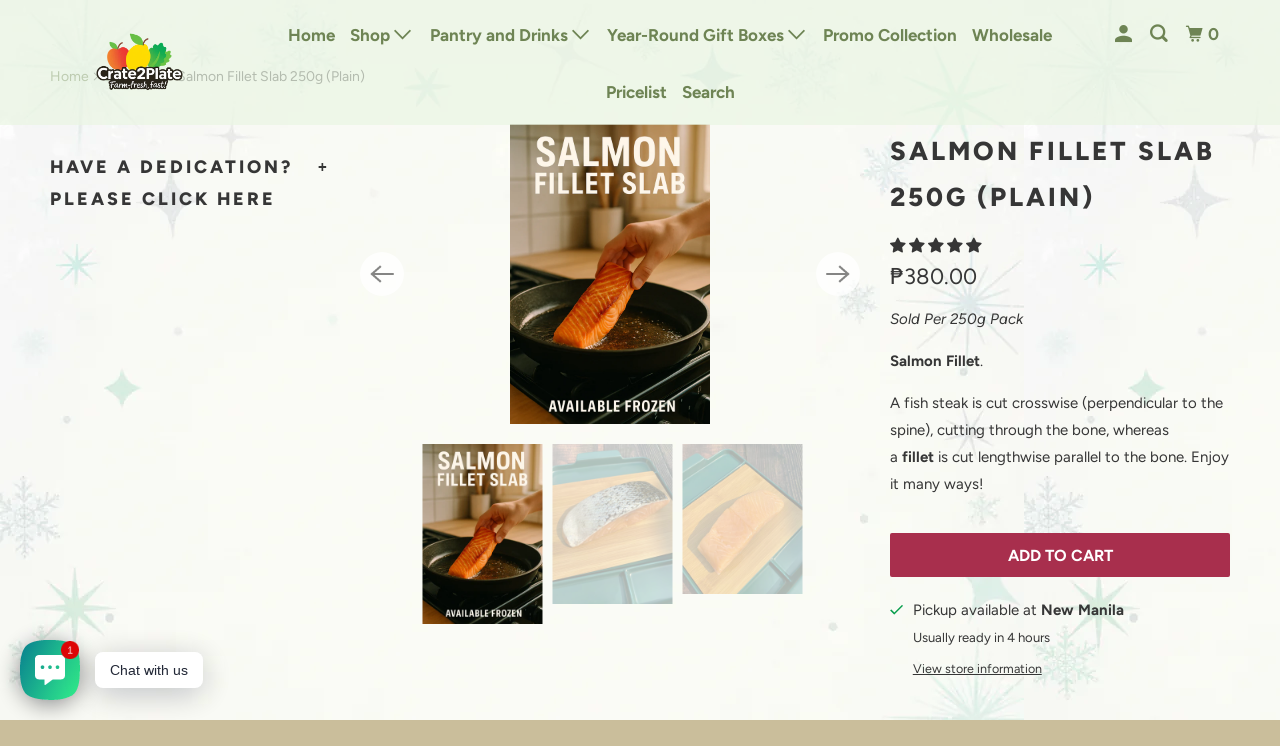

--- FILE ---
content_type: text/html; charset=utf-8
request_url: https://crate2plate.com/products/salmon-fillet-slab-250gms-plain
body_size: 36197
content:
<!DOCTYPE html>
<!--[if lt IE 7 ]><html class="ie ie6" lang="en"> <![endif]-->
<!--[if IE 7 ]><html class="ie ie7" lang="en"> <![endif]-->
<!--[if IE 8 ]><html class="ie ie8" lang="en"> <![endif]-->
<!--[if IE 9 ]><html class="ie ie9" lang="en"> <![endif]-->
<!--[if (gte IE 10)|!(IE)]><!--><html lang="en"> <!--<![endif]--> 

<meta name="google-site-verification" content="r2ejLt9Eucg7DZpGBii-SGkhUV0Ni-o8K_DJ-NcKuiQ" />


<head>
    <meta charset="utf-8">
    <meta http-equiv="cleartype" content="on">
    <meta name="robots" content="index,follow">

    
    <title>Salmon Fillet Slab 250g (Plain) - Crate2Plate</title>

    
      <meta name="description" content="Sold Per 250g Pack Salmon Fillet. A fish steak is cut crosswise (perpendicular to the spine), cutting through the bone, whereas a fillet is cut lengthwise parallel to the bone. Enjoy it many ways!"/>
    

    

<meta name="author" content="Crate2Plate">
<meta property="og:url" content="https://crate2plate.com/products/salmon-fillet-slab-250gms-plain">
<meta property="og:site_name" content="Crate2Plate">




  <meta property="og:type" content="product">
  <meta property="og:title" content="Salmon Fillet Slab 250g (Plain)">
  
    
      <meta property="og:image" content="https://crate2plate.com/cdn/shop/files/salmonfillet_600x.png?v=1750236105">
      <meta property="og:image:secure_url" content="https://crate2plate.com/cdn/shop/files/salmonfillet_600x.png?v=1750236105">
      <meta property="og:image:width" content="1024">
      <meta property="og:image:height" content="1536">
      <meta property="og:image:alt" content="Salmon Fillet Slab 250g (Plain)">
      
    
      <meta property="og:image" content="https://crate2plate.com/cdn/shop/products/IMG_6807_600x.jpg?v=1750236105">
      <meta property="og:image:secure_url" content="https://crate2plate.com/cdn/shop/products/IMG_6807_600x.jpg?v=1750236105">
      <meta property="og:image:width" content="3024">
      <meta property="og:image:height" content="4032">
      <meta property="og:image:alt" content="frozen salmon delivery metro manila">
      
    
      <meta property="og:image" content="https://crate2plate.com/cdn/shop/products/IMG_6814_a61c37f5-6ce9-4c69-b238-82e92b60efd5_600x.jpg?v=1750236105">
      <meta property="og:image:secure_url" content="https://crate2plate.com/cdn/shop/products/IMG_6814_a61c37f5-6ce9-4c69-b238-82e92b60efd5_600x.jpg?v=1750236105">
      <meta property="og:image:width" content="3024">
      <meta property="og:image:height" content="3780">
      <meta property="og:image:alt" content="Salmon Fillet Slab 250g (Plain)">
      
    
  
  <meta property="product:price:amount" content="380.00">
  <meta property="product:price:currency" content="PHP">



  <meta property="og:description" content="Sold Per 250g Pack Salmon Fillet. A fish steak is cut crosswise (perpendicular to the spine), cutting through the bone, whereas a fillet is cut lengthwise parallel to the bone. Enjoy it many ways!">




<meta name="twitter:card" content="summary">

  <meta name="twitter:title" content="Salmon Fillet Slab 250g (Plain)">
  <meta name="twitter:description" content="Sold Per 250g Pack
Salmon Fillet. 
A fish steak is cut crosswise (perpendicular to the spine), cutting through the bone, whereas a fillet is cut lengthwise parallel to the bone. Enjoy it many ways!">
  <meta name="twitter:image:width" content="240">
  <meta name="twitter:image:height" content="240">
  <meta name="twitter:image" content="https://crate2plate.com/cdn/shop/files/salmonfillet_240x.png?v=1750236105">
  <meta name="twitter:image:alt" content="Salmon Fillet Slab 250g (Plain)">



    

    

    <!-- Mobile Specific Metas -->
    <meta name="HandheldFriendly" content="True">
    <meta name="MobileOptimized" content="320">
    <meta name="viewport" content="width=device-width,initial-scale=1">
    <meta name="theme-color" content="#fff9e6">

    <!-- Preconnect Domains -->
    <link rel="preconnect" href="https://cdn.shopify.com" crossorigin>
    <link rel="preconnect" href="https://fonts.shopify.com" crossorigin>
    <link rel="preconnect" href="https://monorail-edge.shopifysvc.com">

    <!-- Preload Assets -->
    <link rel="preload" href="//crate2plate.com/cdn/shop/t/6/assets/vendors.js?v=161638192765001525091628247340" as="script">
    <link rel="preload" href="//crate2plate.com/cdn/shop/t/6/assets/mmenu-styles.scss?v=106496102027375579581628247334" as="style">
    <link rel="preload" href="//crate2plate.com/cdn/shop/t/6/assets/fancybox.css?v=30466120580444283401628247330" as="style">
    <link rel="preload" href="//crate2plate.com/cdn/shop/t/6/assets/styles.css?v=9522440752830877711762675966" as="style">
    <link rel="preload" href="//crate2plate.com/cdn/shop/t/6/assets/app.js?v=68995226711305713891641871020" as="script">

    <!-- Stylesheet for mmenu plugin -->
    <link href="//crate2plate.com/cdn/shop/t/6/assets/mmenu-styles.scss?v=106496102027375579581628247334" rel="stylesheet" type="text/css" media="all" />

    <!-- Stylesheet for Fancybox library -->
    <link href="//crate2plate.com/cdn/shop/t/6/assets/fancybox.css?v=30466120580444283401628247330" rel="stylesheet" type="text/css" media="all" />

    <!-- Stylesheets for Parallax -->
    <link href="//crate2plate.com/cdn/shop/t/6/assets/styles.css?v=9522440752830877711762675966" rel="stylesheet" type="text/css" media="all" />

    
      <link rel="shortcut icon" type="image/x-icon" href="//crate2plate.com/cdn/shop/files/c2p_logo_180x180.png?v=1751451789">
      <link rel="apple-touch-icon" href="//crate2plate.com/cdn/shop/files/c2p_logo_180x180.png?v=1751451789"/>
      <link rel="apple-touch-icon" sizes="72x72" href="//crate2plate.com/cdn/shop/files/c2p_logo_72x72.png?v=1751451789"/>
      <link rel="apple-touch-icon" sizes="114x114" href="//crate2plate.com/cdn/shop/files/c2p_logo_114x114.png?v=1751451789"/>
      <link rel="apple-touch-icon" sizes="180x180" href="//crate2plate.com/cdn/shop/files/c2p_logo_180x180.png?v=1751451789"/>
      <link rel="apple-touch-icon" sizes="228x228" href="//crate2plate.com/cdn/shop/files/c2p_logo_228x228.png?v=1751451789"/>
    

    <link rel="canonical" href="https://crate2plate.com/products/salmon-fillet-slab-250gms-plain"/>

    

    

    
    <script>
      window.Theme = window.Theme || {};
      window.Theme.version = '4.1.3';
      window.Theme.name = 'Parallax';
    </script>
    


    <script>
      
window.Shopify = window.Shopify || {};


window.Shopify.theme_settings = {};
window.Shopify.theme_settings.current_locale = "en";
window.Shopify.theme_settings.shop_url = "https://crate2plate.com";
window.Shopify.theme_settings.cart_url = "/cart";


window.Shopify.theme_settings.newsletter_popup = false;
window.Shopify.theme_settings.newsletter_popup_days = "2";
window.Shopify.theme_settings.newsletter_popup_mobile = false;
window.Shopify.theme_settings.newsletter_popup_seconds = 10;
window.Shopify.theme_settings.newsletter_popup_max_width = 800;


window.Shopify.theme_settings.search_option = "product";
window.Shopify.theme_settings.search_items_to_display = 5;
window.Shopify.theme_settings.enable_autocomplete = true;
window.Shopify.theme_settings.mobile_search_location = "below-header";


window.Shopify.theme_settings.product_form_style = "dropdown";
window.Shopify.theme_settings.display_inventory_left = false;
window.Shopify.theme_settings.inventory_threshold = 5;
window.Shopify.theme_settings.limit_quantity = true;
window.Shopify.theme_settings.free_price_text = "";


window.Shopify.theme_settings.collection_secondary_image = false;
window.Shopify.theme_settings.collection_swatches = false;


window.Shopify.theme_settings.display_special_instructions = true;
window.Shopify.theme_settings.display_tos_checkbox = true;
window.Shopify.theme_settings.tos_richtext = "\u003cp\u003eI Agree with the Terms \u0026 Conditions\u003c\/p\u003e";
window.Shopify.theme_settings.cart_action = "reload_page";


window.Shopify.theme_settings.header_background = false;


Currency = window.Currency || {};


Currency.shop_currency = "PHP";
Currency.default_currency = "USD";
Currency.display_format = "money_format";
Currency.money_format = "₱{{amount}}";
Currency.money_format_no_currency = "₱{{amount}}";
Currency.money_format_currency = "₱{{amount}} PHP";
Currency.native_multi_currency = false;
Currency.shipping_calculator = false;
Currency.iso_code = "PHP";
Currency.symbol = "₱";


window.Shopify.translation = window.Shopify.translation || {};


window.Shopify.translation.newsletter_success_text = "Thank you for joining our mailing list!";


window.Shopify.translation.menu = "Menu";


window.Shopify.translation.search = "Search";
window.Shopify.translation.all_results = "View all results";
window.Shopify.translation.no_results = "No results found.";


window.Shopify.translation.agree_to_terms_warning = "You must agree with the terms and conditions to checkout.";
window.Shopify.translation.cart_discount = "Discount";
window.Shopify.translation.edit_cart = "View Cart";
window.Shopify.translation.add_to_cart_success = "Translation missing: en.layout.general.add_to_cart_success";
window.Shopify.translation.agree_to_terms_html = "Translation missing: en.cart.general.agree_to_terms_html";
window.Shopify.translation.checkout = "Checkout";
window.Shopify.translation.or = "Translation missing: en.layout.general.or";
window.Shopify.translation.continue_shopping = "Continue";
window.Shopify.translation.empty_cart = "Your Cart is Empty";
window.Shopify.translation.subtotal = "Subtotal";
window.Shopify.translation.cart_notes = "Order Notes";


window.Shopify.translation.product_add_to_cart_success = "Added";
window.Shopify.translation.product_add_to_cart = "Add to cart";
window.Shopify.translation.product_notify_form_email = "Email address";
window.Shopify.translation.product_notify_form_send = "Send";
window.Shopify.translation.items_left_count_one = "item left";
window.Shopify.translation.items_left_count_other = "items left";
window.Shopify.translation.product_sold_out = "Sold Out";
window.Shopify.translation.product_from = "from";
window.Shopify.translation.product_unavailable = "Unavailable";
window.Shopify.translation.product_notify_form_success = "Thanks! We will notify you when this product becomes available!";



window.Shopify.routes =Shopify.routes || {};
window.Shopify.routes.root_url = "/";
window.Shopify.routes.cart_url = "/cart";
window.Shopify.routes.search_url = "/search";


window.Shopify.media_queries = window.Shopify.media_queries || {};
window.Shopify.media_queries.small = window.matchMedia( "(max-width: 480px)" );
window.Shopify.media_queries.medium = window.matchMedia( "(max-width: 798px)" );
window.Shopify.media_queries.large = window.matchMedia( "(min-width: 799px)" );
window.Shopify.media_queries.larger = window.matchMedia( "(min-width: 960px)" );
window.Shopify.media_queries.xlarge = window.matchMedia( "(min-width: 1200px)" );
window.Shopify.media_queries.ie10 = window.matchMedia( "all and (-ms-high-contrast: none), (-ms-high-contrast: active)" );
window.Shopify.media_queries.tablet = window.matchMedia( "only screen and (min-width: 768px) and (max-width: 1024px)" );


window.Shopify.device = window.Shopify.device || {};
window.Shopify.device.hasTouch = window.matchMedia("(any-pointer: coarse)");
window.Shopify.device.hasMouse = window.matchMedia("(any-pointer: fine)");
    </script>

    <script src="//crate2plate.com/cdn/shop/t/6/assets/vendors.js?v=161638192765001525091628247340" defer></script>
    <script src="//crate2plate.com/cdn/shop/t/6/assets/app.js?v=68995226711305713891641871020" defer></script>

    <script>window.performance && window.performance.mark && window.performance.mark('shopify.content_for_header.start');</script><meta name="google-site-verification" content="UYk71abjRm1UQpTUk__goh6uZQU-6HPdWUSXbphn9w8">
<meta name="google-site-verification" content="Nt-RdvhYBaeq_OZC8PXOXK-cjJYe5d2TUeKiO0kIaXs">
<meta name="google-site-verification" content="GtGg5UixSq4oMPuveEmm65cEYjE3BXDh1g12RuSstc8">
<meta id="shopify-digital-wallet" name="shopify-digital-wallet" content="/22297215040/digital_wallets/dialog">
<link rel="alternate" type="application/json+oembed" href="https://crate2plate.com/products/salmon-fillet-slab-250gms-plain.oembed">
<script async="async" src="/checkouts/internal/preloads.js?locale=en-PH"></script>
<script id="shopify-features" type="application/json">{"accessToken":"b0253415e08b92ac6939f001b1a82dff","betas":["rich-media-storefront-analytics"],"domain":"crate2plate.com","predictiveSearch":true,"shopId":22297215040,"locale":"en"}</script>
<script>var Shopify = Shopify || {};
Shopify.shop = "crate2plate.myshopify.com";
Shopify.locale = "en";
Shopify.currency = {"active":"PHP","rate":"1.0"};
Shopify.country = "PH";
Shopify.theme = {"name":"Parallax","id":125518938290,"schema_name":"Parallax","schema_version":"4.1.3","theme_store_id":688,"role":"main"};
Shopify.theme.handle = "null";
Shopify.theme.style = {"id":null,"handle":null};
Shopify.cdnHost = "crate2plate.com/cdn";
Shopify.routes = Shopify.routes || {};
Shopify.routes.root = "/";</script>
<script type="module">!function(o){(o.Shopify=o.Shopify||{}).modules=!0}(window);</script>
<script>!function(o){function n(){var o=[];function n(){o.push(Array.prototype.slice.apply(arguments))}return n.q=o,n}var t=o.Shopify=o.Shopify||{};t.loadFeatures=n(),t.autoloadFeatures=n()}(window);</script>
<script id="shop-js-analytics" type="application/json">{"pageType":"product"}</script>
<script defer="defer" async type="module" src="//crate2plate.com/cdn/shopifycloud/shop-js/modules/v2/client.init-shop-cart-sync_BdyHc3Nr.en.esm.js"></script>
<script defer="defer" async type="module" src="//crate2plate.com/cdn/shopifycloud/shop-js/modules/v2/chunk.common_Daul8nwZ.esm.js"></script>
<script type="module">
  await import("//crate2plate.com/cdn/shopifycloud/shop-js/modules/v2/client.init-shop-cart-sync_BdyHc3Nr.en.esm.js");
await import("//crate2plate.com/cdn/shopifycloud/shop-js/modules/v2/chunk.common_Daul8nwZ.esm.js");

  window.Shopify.SignInWithShop?.initShopCartSync?.({"fedCMEnabled":true,"windoidEnabled":true});

</script>
<script>(function() {
  var isLoaded = false;
  function asyncLoad() {
    if (isLoaded) return;
    isLoaded = true;
    var urls = ["https:\/\/chimpstatic.com\/mcjs-connected\/js\/users\/f8c5ceb40248f32a4007c4449\/c8ec0a069b1342161a79157f5.js?shop=crate2plate.myshopify.com","https:\/\/cdn.shopify.com\/s\/files\/1\/0222\/9721\/5040\/t\/4\/assets\/clever_adwords_global_tag.js?shop=crate2plate.myshopify.com","https:\/\/js.smile.io\/v1\/smile-shopify.js?shop=crate2plate.myshopify.com","https:\/\/crate2plate.com\/apps\/enoble_reviews_scripts\/enoble_reviews.js?shop=crate2plate.myshopify.com","https:\/\/fastbundle.co\/scripts\/src.js?shop=crate2plate.myshopify.com","\/\/www.powr.io\/powr.js?powr-token=crate2plate.myshopify.com\u0026external-type=shopify\u0026shop=crate2plate.myshopify.com","https:\/\/cdn.shopify.com\/s\/files\/1\/0184\/4255\/1360\/files\/whatsapp.v5.min.js?v=1656493607\u0026shop=crate2plate.myshopify.com","https:\/\/cdnicart.identixweb.com\/assets\/js\/editor_popup_modal.min.js?shop=crate2plate.myshopify.com","https:\/\/cdn.hextom.com\/js\/freeshippingbar.js?shop=crate2plate.myshopify.com"];
    for (var i = 0; i < urls.length; i++) {
      var s = document.createElement('script');
      s.type = 'text/javascript';
      s.async = true;
      s.src = urls[i];
      var x = document.getElementsByTagName('script')[0];
      x.parentNode.insertBefore(s, x);
    }
  };
  if(window.attachEvent) {
    window.attachEvent('onload', asyncLoad);
  } else {
    window.addEventListener('load', asyncLoad, false);
  }
})();</script>
<script id="__st">var __st={"a":22297215040,"offset":28800,"reqid":"05115fb8-9d17-422d-a383-ba8b30c06c05-1768940808","pageurl":"crate2plate.com\/products\/salmon-fillet-slab-250gms-plain","u":"9462ec7b6b48","p":"product","rtyp":"product","rid":4369684463685};</script>
<script>window.ShopifyPaypalV4VisibilityTracking = true;</script>
<script id="captcha-bootstrap">!function(){'use strict';const t='contact',e='account',n='new_comment',o=[[t,t],['blogs',n],['comments',n],[t,'customer']],c=[[e,'customer_login'],[e,'guest_login'],[e,'recover_customer_password'],[e,'create_customer']],r=t=>t.map((([t,e])=>`form[action*='/${t}']:not([data-nocaptcha='true']) input[name='form_type'][value='${e}']`)).join(','),a=t=>()=>t?[...document.querySelectorAll(t)].map((t=>t.form)):[];function s(){const t=[...o],e=r(t);return a(e)}const i='password',u='form_key',d=['recaptcha-v3-token','g-recaptcha-response','h-captcha-response',i],f=()=>{try{return window.sessionStorage}catch{return}},m='__shopify_v',_=t=>t.elements[u];function p(t,e,n=!1){try{const o=window.sessionStorage,c=JSON.parse(o.getItem(e)),{data:r}=function(t){const{data:e,action:n}=t;return t[m]||n?{data:e,action:n}:{data:t,action:n}}(c);for(const[e,n]of Object.entries(r))t.elements[e]&&(t.elements[e].value=n);n&&o.removeItem(e)}catch(o){console.error('form repopulation failed',{error:o})}}const l='form_type',E='cptcha';function T(t){t.dataset[E]=!0}const w=window,h=w.document,L='Shopify',v='ce_forms',y='captcha';let A=!1;((t,e)=>{const n=(g='f06e6c50-85a8-45c8-87d0-21a2b65856fe',I='https://cdn.shopify.com/shopifycloud/storefront-forms-hcaptcha/ce_storefront_forms_captcha_hcaptcha.v1.5.2.iife.js',D={infoText:'Protected by hCaptcha',privacyText:'Privacy',termsText:'Terms'},(t,e,n)=>{const o=w[L][v],c=o.bindForm;if(c)return c(t,g,e,D).then(n);var r;o.q.push([[t,g,e,D],n]),r=I,A||(h.body.append(Object.assign(h.createElement('script'),{id:'captcha-provider',async:!0,src:r})),A=!0)});var g,I,D;w[L]=w[L]||{},w[L][v]=w[L][v]||{},w[L][v].q=[],w[L][y]=w[L][y]||{},w[L][y].protect=function(t,e){n(t,void 0,e),T(t)},Object.freeze(w[L][y]),function(t,e,n,w,h,L){const[v,y,A,g]=function(t,e,n){const i=e?o:[],u=t?c:[],d=[...i,...u],f=r(d),m=r(i),_=r(d.filter((([t,e])=>n.includes(e))));return[a(f),a(m),a(_),s()]}(w,h,L),I=t=>{const e=t.target;return e instanceof HTMLFormElement?e:e&&e.form},D=t=>v().includes(t);t.addEventListener('submit',(t=>{const e=I(t);if(!e)return;const n=D(e)&&!e.dataset.hcaptchaBound&&!e.dataset.recaptchaBound,o=_(e),c=g().includes(e)&&(!o||!o.value);(n||c)&&t.preventDefault(),c&&!n&&(function(t){try{if(!f())return;!function(t){const e=f();if(!e)return;const n=_(t);if(!n)return;const o=n.value;o&&e.removeItem(o)}(t);const e=Array.from(Array(32),(()=>Math.random().toString(36)[2])).join('');!function(t,e){_(t)||t.append(Object.assign(document.createElement('input'),{type:'hidden',name:u})),t.elements[u].value=e}(t,e),function(t,e){const n=f();if(!n)return;const o=[...t.querySelectorAll(`input[type='${i}']`)].map((({name:t})=>t)),c=[...d,...o],r={};for(const[a,s]of new FormData(t).entries())c.includes(a)||(r[a]=s);n.setItem(e,JSON.stringify({[m]:1,action:t.action,data:r}))}(t,e)}catch(e){console.error('failed to persist form',e)}}(e),e.submit())}));const S=(t,e)=>{t&&!t.dataset[E]&&(n(t,e.some((e=>e===t))),T(t))};for(const o of['focusin','change'])t.addEventListener(o,(t=>{const e=I(t);D(e)&&S(e,y())}));const B=e.get('form_key'),M=e.get(l),P=B&&M;t.addEventListener('DOMContentLoaded',(()=>{const t=y();if(P)for(const e of t)e.elements[l].value===M&&p(e,B);[...new Set([...A(),...v().filter((t=>'true'===t.dataset.shopifyCaptcha))])].forEach((e=>S(e,t)))}))}(h,new URLSearchParams(w.location.search),n,t,e,['guest_login'])})(!0,!0)}();</script>
<script integrity="sha256-4kQ18oKyAcykRKYeNunJcIwy7WH5gtpwJnB7kiuLZ1E=" data-source-attribution="shopify.loadfeatures" defer="defer" src="//crate2plate.com/cdn/shopifycloud/storefront/assets/storefront/load_feature-a0a9edcb.js" crossorigin="anonymous"></script>
<script data-source-attribution="shopify.dynamic_checkout.dynamic.init">var Shopify=Shopify||{};Shopify.PaymentButton=Shopify.PaymentButton||{isStorefrontPortableWallets:!0,init:function(){window.Shopify.PaymentButton.init=function(){};var t=document.createElement("script");t.src="https://crate2plate.com/cdn/shopifycloud/portable-wallets/latest/portable-wallets.en.js",t.type="module",document.head.appendChild(t)}};
</script>
<script data-source-attribution="shopify.dynamic_checkout.buyer_consent">
  function portableWalletsHideBuyerConsent(e){var t=document.getElementById("shopify-buyer-consent"),n=document.getElementById("shopify-subscription-policy-button");t&&n&&(t.classList.add("hidden"),t.setAttribute("aria-hidden","true"),n.removeEventListener("click",e))}function portableWalletsShowBuyerConsent(e){var t=document.getElementById("shopify-buyer-consent"),n=document.getElementById("shopify-subscription-policy-button");t&&n&&(t.classList.remove("hidden"),t.removeAttribute("aria-hidden"),n.addEventListener("click",e))}window.Shopify?.PaymentButton&&(window.Shopify.PaymentButton.hideBuyerConsent=portableWalletsHideBuyerConsent,window.Shopify.PaymentButton.showBuyerConsent=portableWalletsShowBuyerConsent);
</script>
<script data-source-attribution="shopify.dynamic_checkout.cart.bootstrap">document.addEventListener("DOMContentLoaded",(function(){function t(){return document.querySelector("shopify-accelerated-checkout-cart, shopify-accelerated-checkout")}if(t())Shopify.PaymentButton.init();else{new MutationObserver((function(e,n){t()&&(Shopify.PaymentButton.init(),n.disconnect())})).observe(document.body,{childList:!0,subtree:!0})}}));
</script>

<script>window.performance && window.performance.mark && window.performance.mark('shopify.content_for_header.end');</script>

    <noscript>
      <style>

        .slides > li:first-child { display: block; }
        .image__fallback {
          width: 100vw;
          display: block !important;
          max-width: 100vw !important;
          margin-bottom: 0;
        }

        .no-js-only {
          display: inherit !important;
        }

        .icon-cart.cart-button {
          display: none;
        }

        .lazyload,
        .cart_page_image img {
          opacity: 1;
          -webkit-filter: blur(0);
          filter: blur(0);
        }

        .banner__text .container {
          background-color: transparent;
        }

        .animate_right,
        .animate_left,
        .animate_up,
        .animate_down {
          opacity: 1;
        }

        .flexslider .slides>li {
          display: block;
        }

        .product_section .product_form {
          opacity: 1;
        }

        .multi_select,
        form .select {
          display: block !important;
        }

        .swatch-options {
          display: none;
        }

        .parallax__wrap .banner__text {
          position: absolute;
          margin-left: auto;
          margin-right: auto;
          left: 0;
          right: 0;
          bottom: 0;
          top: 0;
          display: -webkit-box;
          display: -ms-flexbox;
          display: flex;
          -webkit-box-align: center;
          -ms-flex-align: center;
          align-items: center;
          -webkit-box-pack: center;
          -ms-flex-pack: center;
          justify-content: center;
        }

        .parallax__wrap .image__fallback {
          max-height: 1000px;
          -o-object-fit: cover;
          object-fit: cover;
        }

      </style>
    </noscript>

  
    
<!-- Start of Judge.me Core -->
<link rel="dns-prefetch" href="https://cdn.judge.me/">
<script data-cfasync='false' class='jdgm-settings-script'>window.jdgmSettings={"pagination":5,"disable_web_reviews":true,"badge_no_review_text":"No reviews","badge_n_reviews_text":"{{ n }} review/reviews","hide_badge_preview_if_no_reviews":true,"badge_hide_text":false,"enforce_center_preview_badge":false,"widget_title":"Customer Reviews","widget_open_form_text":"Write a review","widget_close_form_text":"Cancel review","widget_refresh_page_text":"Refresh page","widget_summary_text":"Based on {{ number_of_reviews }} review/reviews","widget_no_review_text":"Be the first to write a review","widget_name_field_text":"Display name","widget_verified_name_field_text":"Verified Name (public)","widget_name_placeholder_text":"Display name","widget_required_field_error_text":"This field is required.","widget_email_field_text":"Email address","widget_verified_email_field_text":"Verified Email (private, can not be edited)","widget_email_placeholder_text":"Your email address","widget_email_field_error_text":"Please enter a valid email address.","widget_rating_field_text":"Rating","widget_review_title_field_text":"Review Title","widget_review_title_placeholder_text":"Give your review a title","widget_review_body_field_text":"Review content","widget_review_body_placeholder_text":"Start writing here...","widget_pictures_field_text":"Picture/Video (optional)","widget_submit_review_text":"Submit Review","widget_submit_verified_review_text":"Submit Verified Review","widget_submit_success_msg_with_auto_publish":"Thank you! Please refresh the page in a few moments to see your review. You can remove or edit your review by logging into \u003ca href='https://judge.me/login' target='_blank' rel='nofollow noopener'\u003eJudge.me\u003c/a\u003e","widget_submit_success_msg_no_auto_publish":"Thank you! Your review will be published as soon as it is approved by the shop admin. You can remove or edit your review by logging into \u003ca href='https://judge.me/login' target='_blank' rel='nofollow noopener'\u003eJudge.me\u003c/a\u003e","widget_show_default_reviews_out_of_total_text":"Showing {{ n_reviews_shown }} out of {{ n_reviews }} reviews.","widget_show_all_link_text":"Show all","widget_show_less_link_text":"Show less","widget_author_said_text":"{{ reviewer_name }} said:","widget_days_text":"{{ n }} days ago","widget_weeks_text":"{{ n }} week/weeks ago","widget_months_text":"{{ n }} month/months ago","widget_years_text":"{{ n }} year/years ago","widget_yesterday_text":"Yesterday","widget_today_text":"Today","widget_replied_text":"\u003e\u003e {{ shop_name }} replied:","widget_read_more_text":"Read more","widget_reviewer_name_as_initial":"","widget_rating_filter_color":"","widget_rating_filter_see_all_text":"See all reviews","widget_sorting_most_recent_text":"Most Recent","widget_sorting_highest_rating_text":"Highest Rating","widget_sorting_lowest_rating_text":"Lowest Rating","widget_sorting_with_pictures_text":"Only Pictures","widget_sorting_most_helpful_text":"Most Helpful","widget_open_question_form_text":"Ask a question","widget_reviews_subtab_text":"Reviews","widget_questions_subtab_text":"Questions","widget_question_label_text":"Question","widget_answer_label_text":"Answer","widget_question_placeholder_text":"Write your question here","widget_submit_question_text":"Submit Question","widget_question_submit_success_text":"Thank you for your question! We will notify you once it gets answered.","verified_badge_text":"Verified","verified_badge_bg_color":"","verified_badge_text_color":"","verified_badge_placement":"left-of-reviewer-name","widget_review_max_height":"","widget_hide_border":false,"widget_social_share":false,"widget_thumb":false,"widget_review_location_show":false,"widget_location_format":"","all_reviews_include_out_of_store_products":true,"all_reviews_out_of_store_text":"(out of store)","all_reviews_pagination":100,"all_reviews_product_name_prefix_text":"about","enable_review_pictures":false,"enable_question_anwser":false,"widget_theme":"","review_date_format":"mm/dd/yyyy","default_sort_method":"most-recent","widget_product_reviews_subtab_text":"Product Reviews","widget_shop_reviews_subtab_text":"Shop Reviews","widget_other_products_reviews_text":"Reviews for other products","widget_store_reviews_subtab_text":"Store reviews","widget_no_store_reviews_text":"This store hasn't received any reviews yet","widget_web_restriction_product_reviews_text":"This product hasn't received any reviews yet","widget_no_items_text":"No items found","widget_show_more_text":"Show more","widget_write_a_store_review_text":"Write a Store Review","widget_other_languages_heading":"Reviews in Other Languages","widget_translate_review_text":"Translate review to {{ language }}","widget_translating_review_text":"Translating...","widget_show_original_translation_text":"Show original ({{ language }})","widget_translate_review_failed_text":"Review couldn't be translated.","widget_translate_review_retry_text":"Retry","widget_translate_review_try_again_later_text":"Try again later","show_product_url_for_grouped_product":false,"widget_sorting_pictures_first_text":"Pictures First","show_pictures_on_all_rev_page_mobile":false,"show_pictures_on_all_rev_page_desktop":false,"floating_tab_hide_mobile_install_preference":false,"floating_tab_button_name":"★ Reviews","floating_tab_title":"Let customers speak for us","floating_tab_button_color":"","floating_tab_button_background_color":"","floating_tab_url":"","floating_tab_url_enabled":false,"floating_tab_tab_style":"text","all_reviews_text_badge_text":"Customers rate us {{ shop.metafields.judgeme.all_reviews_rating | round: 1 }}/5 based on {{ shop.metafields.judgeme.all_reviews_count }} reviews.","all_reviews_text_badge_text_branded_style":"{{ shop.metafields.judgeme.all_reviews_rating | round: 1 }} out of 5 stars based on {{ shop.metafields.judgeme.all_reviews_count }} reviews","is_all_reviews_text_badge_a_link":false,"show_stars_for_all_reviews_text_badge":false,"all_reviews_text_badge_url":"","all_reviews_text_style":"text","all_reviews_text_color_style":"judgeme_brand_color","all_reviews_text_color":"#108474","all_reviews_text_show_jm_brand":true,"featured_carousel_show_header":false,"featured_carousel_title":"Let customers speak for us","testimonials_carousel_title":"Customers are saying","videos_carousel_title":"Real customer stories","cards_carousel_title":"Customers are saying","featured_carousel_count_text":"from {{ n }} reviews","featured_carousel_add_link_to_all_reviews_page":false,"featured_carousel_url":"","featured_carousel_show_images":true,"featured_carousel_autoslide_interval":3,"featured_carousel_arrows_on_the_sides":false,"featured_carousel_height":250,"featured_carousel_width":100,"featured_carousel_image_size":0,"featured_carousel_image_height":250,"featured_carousel_arrow_color":"#eeeeee","verified_count_badge_style":"vintage","verified_count_badge_orientation":"horizontal","verified_count_badge_color_style":"judgeme_brand_color","verified_count_badge_color":"#108474","is_verified_count_badge_a_link":false,"verified_count_badge_url":"","verified_count_badge_show_jm_brand":true,"widget_rating_preset_default":5,"widget_first_sub_tab":"product-reviews","widget_show_histogram":true,"widget_histogram_use_custom_color":false,"widget_pagination_use_custom_color":false,"widget_star_use_custom_color":false,"widget_verified_badge_use_custom_color":false,"widget_write_review_use_custom_color":false,"picture_reminder_submit_button":"Upload Pictures","enable_review_videos":false,"mute_video_by_default":false,"widget_sorting_videos_first_text":"Videos First","widget_review_pending_text":"Pending","featured_carousel_items_for_large_screen":3,"social_share_options_order":"Facebook,Twitter","remove_microdata_snippet":false,"disable_json_ld":false,"enable_json_ld_products":false,"preview_badge_show_question_text":false,"preview_badge_no_question_text":"No questions","preview_badge_n_question_text":"{{ number_of_questions }} question/questions","qa_badge_show_icon":false,"qa_badge_position":"same-row","remove_judgeme_branding":false,"widget_add_search_bar":false,"widget_search_bar_placeholder":"Search","widget_sorting_verified_only_text":"Verified only","featured_carousel_theme":"aligned","featured_carousel_show_rating":true,"featured_carousel_show_title":true,"featured_carousel_show_body":true,"featured_carousel_show_date":false,"featured_carousel_show_reviewer":true,"featured_carousel_show_product":false,"featured_carousel_header_background_color":"#108474","featured_carousel_header_text_color":"#ffffff","featured_carousel_name_product_separator":"reviewed","featured_carousel_full_star_background":"#108474","featured_carousel_empty_star_background":"#dadada","featured_carousel_vertical_theme_background":"#f9fafb","featured_carousel_verified_badge_enable":false,"featured_carousel_verified_badge_color":"#108474","featured_carousel_border_style":"round","featured_carousel_review_line_length_limit":3,"featured_carousel_more_reviews_button_text":"Read more reviews","featured_carousel_view_product_button_text":"View product","all_reviews_page_load_reviews_on":"scroll","all_reviews_page_load_more_text":"Load More Reviews","disable_fb_tab_reviews":false,"enable_ajax_cdn_cache":false,"widget_public_name_text":"displayed publicly like","default_reviewer_name":"John Smith","default_reviewer_name_has_non_latin":true,"widget_reviewer_anonymous":"Anonymous","medals_widget_title":"Judge.me Review Medals","medals_widget_background_color":"#f9fafb","medals_widget_position":"footer_all_pages","medals_widget_border_color":"#f9fafb","medals_widget_verified_text_position":"left","medals_widget_use_monochromatic_version":false,"medals_widget_elements_color":"#108474","show_reviewer_avatar":true,"widget_invalid_yt_video_url_error_text":"Not a YouTube video URL","widget_max_length_field_error_text":"Please enter no more than {0} characters.","widget_show_country_flag":false,"widget_show_collected_via_shop_app":true,"widget_verified_by_shop_badge_style":"light","widget_verified_by_shop_text":"Verified by Shop","widget_show_photo_gallery":false,"widget_load_with_code_splitting":true,"widget_ugc_install_preference":false,"widget_ugc_title":"Made by us, Shared by you","widget_ugc_subtitle":"Tag us to see your picture featured in our page","widget_ugc_arrows_color":"#ffffff","widget_ugc_primary_button_text":"Buy Now","widget_ugc_primary_button_background_color":"#108474","widget_ugc_primary_button_text_color":"#ffffff","widget_ugc_primary_button_border_width":"0","widget_ugc_primary_button_border_style":"none","widget_ugc_primary_button_border_color":"#108474","widget_ugc_primary_button_border_radius":"25","widget_ugc_secondary_button_text":"Load More","widget_ugc_secondary_button_background_color":"#ffffff","widget_ugc_secondary_button_text_color":"#108474","widget_ugc_secondary_button_border_width":"2","widget_ugc_secondary_button_border_style":"solid","widget_ugc_secondary_button_border_color":"#108474","widget_ugc_secondary_button_border_radius":"25","widget_ugc_reviews_button_text":"View Reviews","widget_ugc_reviews_button_background_color":"#ffffff","widget_ugc_reviews_button_text_color":"#108474","widget_ugc_reviews_button_border_width":"2","widget_ugc_reviews_button_border_style":"solid","widget_ugc_reviews_button_border_color":"#108474","widget_ugc_reviews_button_border_radius":"25","widget_ugc_reviews_button_link_to":"judgeme-reviews-page","widget_ugc_show_post_date":true,"widget_ugc_max_width":"800","widget_rating_metafield_value_type":true,"widget_primary_color":"#108474","widget_enable_secondary_color":false,"widget_secondary_color":"#edf5f5","widget_summary_average_rating_text":"{{ average_rating }} out of 5","widget_media_grid_title":"Customer photos \u0026 videos","widget_media_grid_see_more_text":"See more","widget_round_style":false,"widget_show_product_medals":true,"widget_verified_by_judgeme_text":"Verified by Judge.me","widget_show_store_medals":true,"widget_verified_by_judgeme_text_in_store_medals":"Verified by Judge.me","widget_media_field_exceed_quantity_message":"Sorry, we can only accept {{ max_media }} for one review.","widget_media_field_exceed_limit_message":"{{ file_name }} is too large, please select a {{ media_type }} less than {{ size_limit }}MB.","widget_review_submitted_text":"Review Submitted!","widget_question_submitted_text":"Question Submitted!","widget_close_form_text_question":"Cancel","widget_write_your_answer_here_text":"Write your answer here","widget_enabled_branded_link":true,"widget_show_collected_by_judgeme":false,"widget_reviewer_name_color":"","widget_write_review_text_color":"","widget_write_review_bg_color":"","widget_collected_by_judgeme_text":"collected by Judge.me","widget_pagination_type":"standard","widget_load_more_text":"Load More","widget_load_more_color":"#108474","widget_full_review_text":"Full Review","widget_read_more_reviews_text":"Read More Reviews","widget_read_questions_text":"Read Questions","widget_questions_and_answers_text":"Questions \u0026 Answers","widget_verified_by_text":"Verified by","widget_verified_text":"Verified","widget_number_of_reviews_text":"{{ number_of_reviews }} reviews","widget_back_button_text":"Back","widget_next_button_text":"Next","widget_custom_forms_filter_button":"Filters","custom_forms_style":"horizontal","widget_show_review_information":false,"how_reviews_are_collected":"How reviews are collected?","widget_show_review_keywords":false,"widget_gdpr_statement":"How we use your data: We'll only contact you about the review you left, and only if necessary. By submitting your review, you agree to Judge.me's \u003ca href='https://judge.me/terms' target='_blank' rel='nofollow noopener'\u003eterms\u003c/a\u003e, \u003ca href='https://judge.me/privacy' target='_blank' rel='nofollow noopener'\u003eprivacy\u003c/a\u003e and \u003ca href='https://judge.me/content-policy' target='_blank' rel='nofollow noopener'\u003econtent\u003c/a\u003e policies.","widget_multilingual_sorting_enabled":false,"widget_translate_review_content_enabled":false,"widget_translate_review_content_method":"manual","popup_widget_review_selection":"automatically_with_pictures","popup_widget_round_border_style":true,"popup_widget_show_title":true,"popup_widget_show_body":true,"popup_widget_show_reviewer":false,"popup_widget_show_product":true,"popup_widget_show_pictures":true,"popup_widget_use_review_picture":true,"popup_widget_show_on_home_page":true,"popup_widget_show_on_product_page":true,"popup_widget_show_on_collection_page":true,"popup_widget_show_on_cart_page":true,"popup_widget_position":"bottom_left","popup_widget_first_review_delay":5,"popup_widget_duration":5,"popup_widget_interval":5,"popup_widget_review_count":5,"popup_widget_hide_on_mobile":true,"review_snippet_widget_round_border_style":true,"review_snippet_widget_card_color":"#FFFFFF","review_snippet_widget_slider_arrows_background_color":"#FFFFFF","review_snippet_widget_slider_arrows_color":"#000000","review_snippet_widget_star_color":"#108474","show_product_variant":false,"all_reviews_product_variant_label_text":"Variant: ","widget_show_verified_branding":false,"widget_ai_summary_title":"Customers say","widget_ai_summary_disclaimer":"AI-powered review summary based on recent customer reviews","widget_show_ai_summary":false,"widget_show_ai_summary_bg":false,"widget_show_review_title_input":true,"redirect_reviewers_invited_via_email":"review_widget","request_store_review_after_product_review":false,"request_review_other_products_in_order":false,"review_form_color_scheme":"default","review_form_corner_style":"square","review_form_star_color":{},"review_form_text_color":"#333333","review_form_background_color":"#ffffff","review_form_field_background_color":"#fafafa","review_form_button_color":{},"review_form_button_text_color":"#ffffff","review_form_modal_overlay_color":"#000000","review_content_screen_title_text":"How would you rate this product?","review_content_introduction_text":"We would love it if you would share a bit about your experience.","store_review_form_title_text":"How would you rate this store?","store_review_form_introduction_text":"We would love it if you would share a bit about your experience.","show_review_guidance_text":true,"one_star_review_guidance_text":"Poor","five_star_review_guidance_text":"Great","customer_information_screen_title_text":"About you","customer_information_introduction_text":"Please tell us more about you.","custom_questions_screen_title_text":"Your experience in more detail","custom_questions_introduction_text":"Here are a few questions to help us understand more about your experience.","review_submitted_screen_title_text":"Thanks for your review!","review_submitted_screen_thank_you_text":"We are processing it and it will appear on the store soon.","review_submitted_screen_email_verification_text":"Please confirm your email by clicking the link we just sent you. This helps us keep reviews authentic.","review_submitted_request_store_review_text":"Would you like to share your experience of shopping with us?","review_submitted_review_other_products_text":"Would you like to review these products?","store_review_screen_title_text":"Would you like to share your experience of shopping with us?","store_review_introduction_text":"We value your feedback and use it to improve. Please share any thoughts or suggestions you have.","reviewer_media_screen_title_picture_text":"Share a picture","reviewer_media_introduction_picture_text":"Upload a photo to support your review.","reviewer_media_screen_title_video_text":"Share a video","reviewer_media_introduction_video_text":"Upload a video to support your review.","reviewer_media_screen_title_picture_or_video_text":"Share a picture or video","reviewer_media_introduction_picture_or_video_text":"Upload a photo or video to support your review.","reviewer_media_youtube_url_text":"Paste your Youtube URL here","advanced_settings_next_step_button_text":"Next","advanced_settings_close_review_button_text":"Close","modal_write_review_flow":false,"write_review_flow_required_text":"Required","write_review_flow_privacy_message_text":"We respect your privacy.","write_review_flow_anonymous_text":"Post review as anonymous","write_review_flow_visibility_text":"This won't be visible to other customers.","write_review_flow_multiple_selection_help_text":"Select as many as you like","write_review_flow_single_selection_help_text":"Select one option","write_review_flow_required_field_error_text":"This field is required","write_review_flow_invalid_email_error_text":"Please enter a valid email address","write_review_flow_max_length_error_text":"Max. {{ max_length }} characters.","write_review_flow_media_upload_text":"\u003cb\u003eClick to upload\u003c/b\u003e or drag and drop","write_review_flow_gdpr_statement":"We'll only contact you about your review if necessary. By submitting your review, you agree to our \u003ca href='https://judge.me/terms' target='_blank' rel='nofollow noopener'\u003eterms and conditions\u003c/a\u003e and \u003ca href='https://judge.me/privacy' target='_blank' rel='nofollow noopener'\u003eprivacy policy\u003c/a\u003e.","rating_only_reviews_enabled":false,"show_negative_reviews_help_screen":false,"new_review_flow_help_screen_rating_threshold":3,"negative_review_resolution_screen_title_text":"Tell us more","negative_review_resolution_text":"Your experience matters to us. If there were issues with your purchase, we're here to help. Feel free to reach out to us, we'd love the opportunity to make things right.","negative_review_resolution_button_text":"Contact us","negative_review_resolution_proceed_with_review_text":"Leave a review","negative_review_resolution_subject":"Issue with purchase from {{ shop_name }}.{{ order_name }}","preview_badge_collection_page_install_status":false,"widget_review_custom_css":"","preview_badge_custom_css":"","preview_badge_stars_count":"5-stars","featured_carousel_custom_css":"","floating_tab_custom_css":"","all_reviews_widget_custom_css":"","medals_widget_custom_css":"","verified_badge_custom_css":"","all_reviews_text_custom_css":"","transparency_badges_collected_via_store_invite":false,"transparency_badges_from_another_provider":false,"transparency_badges_collected_from_store_visitor":false,"transparency_badges_collected_by_verified_review_provider":false,"transparency_badges_earned_reward":false,"transparency_badges_collected_via_store_invite_text":"Review collected via store invitation","transparency_badges_from_another_provider_text":"Review collected from another provider","transparency_badges_collected_from_store_visitor_text":"Review collected from a store visitor","transparency_badges_written_in_google_text":"Review written in Google","transparency_badges_written_in_etsy_text":"Review written in Etsy","transparency_badges_written_in_shop_app_text":"Review written in Shop App","transparency_badges_earned_reward_text":"Review earned a reward for future purchase","product_review_widget_per_page":10,"widget_store_review_label_text":"Review about the store","checkout_comment_extension_title_on_product_page":"Customer Comments","checkout_comment_extension_num_latest_comment_show":5,"checkout_comment_extension_format":"name_and_timestamp","checkout_comment_customer_name":"last_initial","checkout_comment_comment_notification":true,"preview_badge_collection_page_install_preference":true,"preview_badge_home_page_install_preference":true,"preview_badge_product_page_install_preference":true,"review_widget_install_preference":"","review_carousel_install_preference":false,"floating_reviews_tab_install_preference":"none","verified_reviews_count_badge_install_preference":false,"all_reviews_text_install_preference":false,"review_widget_best_location":true,"judgeme_medals_install_preference":false,"review_widget_revamp_enabled":false,"review_widget_qna_enabled":false,"review_widget_header_theme":"minimal","review_widget_widget_title_enabled":true,"review_widget_header_text_size":"medium","review_widget_header_text_weight":"regular","review_widget_average_rating_style":"compact","review_widget_bar_chart_enabled":true,"review_widget_bar_chart_type":"numbers","review_widget_bar_chart_style":"standard","review_widget_expanded_media_gallery_enabled":false,"review_widget_reviews_section_theme":"standard","review_widget_image_style":"thumbnails","review_widget_review_image_ratio":"square","review_widget_stars_size":"medium","review_widget_verified_badge":"standard_text","review_widget_review_title_text_size":"medium","review_widget_review_text_size":"medium","review_widget_review_text_length":"medium","review_widget_number_of_columns_desktop":3,"review_widget_carousel_transition_speed":5,"review_widget_custom_questions_answers_display":"always","review_widget_button_text_color":"#FFFFFF","review_widget_text_color":"#000000","review_widget_lighter_text_color":"#7B7B7B","review_widget_corner_styling":"soft","review_widget_review_word_singular":"review","review_widget_review_word_plural":"reviews","review_widget_voting_label":"Helpful?","review_widget_shop_reply_label":"Reply from {{ shop_name }}:","review_widget_filters_title":"Filters","qna_widget_question_word_singular":"Question","qna_widget_question_word_plural":"Questions","qna_widget_answer_reply_label":"Answer from {{ answerer_name }}:","qna_content_screen_title_text":"Ask a question about this product","qna_widget_question_required_field_error_text":"Please enter your question.","qna_widget_flow_gdpr_statement":"We'll only contact you about your question if necessary. By submitting your question, you agree to our \u003ca href='https://judge.me/terms' target='_blank' rel='nofollow noopener'\u003eterms and conditions\u003c/a\u003e and \u003ca href='https://judge.me/privacy' target='_blank' rel='nofollow noopener'\u003eprivacy policy\u003c/a\u003e.","qna_widget_question_submitted_text":"Thanks for your question!","qna_widget_close_form_text_question":"Close","qna_widget_question_submit_success_text":"We’ll notify you by email when your question is answered.","all_reviews_widget_v2025_enabled":false,"all_reviews_widget_v2025_header_theme":"default","all_reviews_widget_v2025_widget_title_enabled":true,"all_reviews_widget_v2025_header_text_size":"medium","all_reviews_widget_v2025_header_text_weight":"regular","all_reviews_widget_v2025_average_rating_style":"compact","all_reviews_widget_v2025_bar_chart_enabled":true,"all_reviews_widget_v2025_bar_chart_type":"numbers","all_reviews_widget_v2025_bar_chart_style":"standard","all_reviews_widget_v2025_expanded_media_gallery_enabled":false,"all_reviews_widget_v2025_show_store_medals":true,"all_reviews_widget_v2025_show_photo_gallery":true,"all_reviews_widget_v2025_show_review_keywords":false,"all_reviews_widget_v2025_show_ai_summary":false,"all_reviews_widget_v2025_show_ai_summary_bg":false,"all_reviews_widget_v2025_add_search_bar":false,"all_reviews_widget_v2025_default_sort_method":"most-recent","all_reviews_widget_v2025_reviews_per_page":10,"all_reviews_widget_v2025_reviews_section_theme":"default","all_reviews_widget_v2025_image_style":"thumbnails","all_reviews_widget_v2025_review_image_ratio":"square","all_reviews_widget_v2025_stars_size":"medium","all_reviews_widget_v2025_verified_badge":"bold_badge","all_reviews_widget_v2025_review_title_text_size":"medium","all_reviews_widget_v2025_review_text_size":"medium","all_reviews_widget_v2025_review_text_length":"medium","all_reviews_widget_v2025_number_of_columns_desktop":3,"all_reviews_widget_v2025_carousel_transition_speed":5,"all_reviews_widget_v2025_custom_questions_answers_display":"always","all_reviews_widget_v2025_show_product_variant":false,"all_reviews_widget_v2025_show_reviewer_avatar":true,"all_reviews_widget_v2025_reviewer_name_as_initial":"","all_reviews_widget_v2025_review_location_show":false,"all_reviews_widget_v2025_location_format":"","all_reviews_widget_v2025_show_country_flag":false,"all_reviews_widget_v2025_verified_by_shop_badge_style":"light","all_reviews_widget_v2025_social_share":false,"all_reviews_widget_v2025_social_share_options_order":"Facebook,Twitter,LinkedIn,Pinterest","all_reviews_widget_v2025_pagination_type":"standard","all_reviews_widget_v2025_button_text_color":"#FFFFFF","all_reviews_widget_v2025_text_color":"#000000","all_reviews_widget_v2025_lighter_text_color":"#7B7B7B","all_reviews_widget_v2025_corner_styling":"soft","all_reviews_widget_v2025_title":"Customer reviews","all_reviews_widget_v2025_ai_summary_title":"Customers say about this store","all_reviews_widget_v2025_no_review_text":"Be the first to write a review","platform":"shopify","branding_url":"https://app.judge.me/reviews/stores/crate2plate.com","branding_text":"Powered by Judge.me","locale":"en","reply_name":"Crate2Plate","widget_version":"2.1","footer":true,"autopublish":true,"review_dates":true,"enable_custom_form":false,"shop_use_review_site":true,"shop_locale":"en","enable_multi_locales_translations":false,"show_review_title_input":true,"review_verification_email_status":"always","can_be_branded":true,"reply_name_text":"Crate2Plate"};</script> <style class='jdgm-settings-style'>.jdgm-xx{left:0}.jdgm-widget .jdgm-write-rev-link{display:none}.jdgm-widget .jdgm-rev-widg[data-number-of-reviews='0']{display:none}.jdgm-prev-badge[data-average-rating='0.00']{display:none !important}.jdgm-author-all-initials{display:none !important}.jdgm-author-last-initial{display:none !important}.jdgm-rev-widg__title{visibility:hidden}.jdgm-rev-widg__summary-text{visibility:hidden}.jdgm-prev-badge__text{visibility:hidden}.jdgm-rev__replier:before{content:'Crate2Plate'}.jdgm-rev__prod-link-prefix:before{content:'about'}.jdgm-rev__variant-label:before{content:'Variant: '}.jdgm-rev__out-of-store-text:before{content:'(out of store)'}@media only screen and (min-width: 768px){.jdgm-rev__pics .jdgm-rev_all-rev-page-picture-separator,.jdgm-rev__pics .jdgm-rev__product-picture{display:none}}@media only screen and (max-width: 768px){.jdgm-rev__pics .jdgm-rev_all-rev-page-picture-separator,.jdgm-rev__pics .jdgm-rev__product-picture{display:none}}.jdgm-verified-count-badget[data-from-snippet="true"]{display:none !important}.jdgm-carousel-wrapper[data-from-snippet="true"]{display:none !important}.jdgm-all-reviews-text[data-from-snippet="true"]{display:none !important}.jdgm-medals-section[data-from-snippet="true"]{display:none !important}.jdgm-ugc-media-wrapper[data-from-snippet="true"]{display:none !important}.jdgm-rev__transparency-badge[data-badge-type="review_collected_via_store_invitation"]{display:none !important}.jdgm-rev__transparency-badge[data-badge-type="review_collected_from_another_provider"]{display:none !important}.jdgm-rev__transparency-badge[data-badge-type="review_collected_from_store_visitor"]{display:none !important}.jdgm-rev__transparency-badge[data-badge-type="review_written_in_etsy"]{display:none !important}.jdgm-rev__transparency-badge[data-badge-type="review_written_in_google_business"]{display:none !important}.jdgm-rev__transparency-badge[data-badge-type="review_written_in_shop_app"]{display:none !important}.jdgm-rev__transparency-badge[data-badge-type="review_earned_for_future_purchase"]{display:none !important}
</style> <style class='jdgm-settings-style'></style>

  
  
  
  <style class='jdgm-miracle-styles'>
  @-webkit-keyframes jdgm-spin{0%{-webkit-transform:rotate(0deg);-ms-transform:rotate(0deg);transform:rotate(0deg)}100%{-webkit-transform:rotate(359deg);-ms-transform:rotate(359deg);transform:rotate(359deg)}}@keyframes jdgm-spin{0%{-webkit-transform:rotate(0deg);-ms-transform:rotate(0deg);transform:rotate(0deg)}100%{-webkit-transform:rotate(359deg);-ms-transform:rotate(359deg);transform:rotate(359deg)}}@font-face{font-family:'JudgemeStar';src:url("[data-uri]") format("woff");font-weight:normal;font-style:normal}.jdgm-star{font-family:'JudgemeStar';display:inline !important;text-decoration:none !important;padding:0 4px 0 0 !important;margin:0 !important;font-weight:bold;opacity:1;-webkit-font-smoothing:antialiased;-moz-osx-font-smoothing:grayscale}.jdgm-star:hover{opacity:1}.jdgm-star:last-of-type{padding:0 !important}.jdgm-star.jdgm--on:before{content:"\e000"}.jdgm-star.jdgm--off:before{content:"\e001"}.jdgm-star.jdgm--half:before{content:"\e002"}.jdgm-widget *{margin:0;line-height:1.4;-webkit-box-sizing:border-box;-moz-box-sizing:border-box;box-sizing:border-box;-webkit-overflow-scrolling:touch}.jdgm-hidden{display:none !important;visibility:hidden !important}.jdgm-temp-hidden{display:none}.jdgm-spinner{width:40px;height:40px;margin:auto;border-radius:50%;border-top:2px solid #eee;border-right:2px solid #eee;border-bottom:2px solid #eee;border-left:2px solid #ccc;-webkit-animation:jdgm-spin 0.8s infinite linear;animation:jdgm-spin 0.8s infinite linear}.jdgm-prev-badge{display:block !important}

</style>


  
  
   


<script data-cfasync='false' class='jdgm-script'>
!function(e){window.jdgm=window.jdgm||{},jdgm.CDN_HOST="https://cdn.judge.me/",
jdgm.docReady=function(d){(e.attachEvent?"complete"===e.readyState:"loading"!==e.readyState)?
setTimeout(d,0):e.addEventListener("DOMContentLoaded",d)},jdgm.loadCSS=function(d,t,o,s){
!o&&jdgm.loadCSS.requestedUrls.indexOf(d)>=0||(jdgm.loadCSS.requestedUrls.push(d),
(s=e.createElement("link")).rel="stylesheet",s.class="jdgm-stylesheet",s.media="nope!",
s.href=d,s.onload=function(){this.media="all",t&&setTimeout(t)},e.body.appendChild(s))},
jdgm.loadCSS.requestedUrls=[],jdgm.docReady(function(){(window.jdgmLoadCSS||e.querySelectorAll(
".jdgm-widget, .jdgm-all-reviews-page").length>0)&&(jdgmSettings.widget_load_with_code_splitting?
parseFloat(jdgmSettings.widget_version)>=3?jdgm.loadCSS(jdgm.CDN_HOST+"widget_v3/base.css"):
jdgm.loadCSS(jdgm.CDN_HOST+"widget/base.css"):jdgm.loadCSS(jdgm.CDN_HOST+"shopify_v2.css"))})}(document);
</script>
<script async data-cfasync="false" type="text/javascript" src="https://cdn.judge.me/loader.js"></script>

<noscript><link rel="stylesheet" type="text/css" media="all" href="https://cdn.judge.me/shopify_v2.css"></noscript>
<!-- End of Judge.me Core -->






    <script>
const FastBundleConf = {"enable_bap_modal":false,"frontend_version":"1.22.09","storefront_record_submitted":true,"use_shopify_prices":false,"currencies":[{"id":1575386182,"code":"PHP","conversion_fee":1.0,"roundup_number":0.0,"rounding_enabled":true}],"is_active":true,"override_product_page_forms":true,"allow_funnel":true,"translations":[{"id":81181,"key":"badge_price_description","value":"Save {discount}!","locale_code":"en","model":"shop","object_id":1527},{"id":81183,"key":"collection_btn_title","value":"Add selected to cart","locale_code":"en","model":"shop","object_id":1527},{"id":81188,"key":"funnel_alert","value":"This item is already in your cart.","locale_code":"en","model":"shop","object_id":1527},{"id":81186,"key":"funnel_button_description","value":"Buy this bundle | Save {discount}","locale_code":"en","model":"shop","object_id":1527},{"id":81187,"key":"funnel_discount_description","value":"save {discount}","locale_code":"en","model":"shop","object_id":1527},{"id":81189,"key":"funnel_popup_title","value":"Complete your cart with this bundle and save","locale_code":"en","model":"shop","object_id":1527},{"id":81184,"key":"mix_btn_title","value":"Buy this bundle now","locale_code":"en","model":"shop","object_id":1527},{"id":81185,"key":"price_description","value":"Buy this bundle | Save {discount}","locale_code":"en","model":"shop","object_id":1527},{"id":81182,"key":"volume_btn_title","value":"Add {quantity} | save {discount}","locale_code":"en","model":"shop","object_id":1527}],"pid":"","bap_ids":[],"active_bundles_count":0,"use_color_swatch":false,"use_shop_price":false,"dropdown_color_swatch":true,"option_config":null,"enable_subscriptions":false,"has_fbt_bundle":false,"use_shopify_function_discount":false,"use_bundle_builder_modal":false,"use_cart_hidden_attributes":false,"bap_override_fetch":false,"invalid_bap_override_fetch":false,"volume_discount_add_on_override_fetch":false,"pmm_new_design":true,"merged_mix_and_match":false,"change_vd_product_picture":false,"buy_it_now":true,"rgn":95611,"baps":{},"has_multilingual_permission":false,"use_vd_templating":true,"use_payload_variant_id_in_fetch_override":false,"use_compare_at_price":false,"storefront_access_token":"","serverless_vd_display":false,"serverless_vd_discount":false,"products_with_add_on":{},"collections_with_add_on":{},"has_required_plan":true,"bundleBox":{"id":1523,"bundle_page_enabled":false,"bundle_page_style":null,"currency":"PHP","currency_format":"₱%s","percentage_format":"%s%","show_sold_out":false,"track_inventory":false,"shop_page_external_script":"","page_external_script":"","shop_page_style":null,"shop_page_title":null,"shop_page_description":null,"app_version":"v2","show_logo":true,"show_info":false,"money_format":"amount","tax_factor":1.0,"primary_locale":"en","discount_code_prefix":"BUNDLE","is_active":true,"created":"2021-08-30T21:32:01.183454Z","updated":"2025-08-21T01:43:40.125493Z","title":"Don't miss this offer","style":null,"inject_selector":null,"mix_inject_selector":null,"fbt_inject_selector":null,"volume_inject_selector":null,"volume_variant_selector":null,"button_title":"Buy this bundle","bogo_button_title":"Buy {quantity} items","price_description":"Buy this bundle | Save {discount}","version":"v3","bogo_version":"v1","nth_child":1,"redirect_to_cart":true,"column_numbers":3,"color":"#000000","btn_font_color":"white","add_to_cart_selector":null,"cart_info_version":"v2","button_position":"top","bundle_page_shape":"column","add_bundle_action":"cart-page","requested_bundle_action":null,"request_action_text":"","cart_drawer_function":"","cart_drawer_function_svelte":"","theme_template":"light","external_script":"","pre_add_script":"","shop_external_script":"","shop_style":"","bap_inject_selector":"","bap_none_selector":"","bap_form_script":"","bap_button_selector":"","bap_style_object":{"standard":{"custom_code":{"main":{"custom_js":"","custom_css":""}},"product_detail":{"price_style":{"color":"","fontSize":"","fontFamily":""},"title_style":{"color":"","fontSize":"","fontFamily":""},"image_border":{"borderColor":""},"pluses_style":{"fill":"","width":""},"separator_line_style":{"backgroundColor":""},"variant_selector_style":{"color":"","height":"","backgroundColor":""}}},"mix_and_match":{"custom_code":{"main":{"custom_js":"","custom_css":""}},"product_detail":{"price_style":{"color":"","fontSize":"","fontFamily":""},"title_style":{"color":"","fontSize":"","fontFamily":""},"image_border":{"borderColor":""},"pluses_style":{"fill":"","width":""},"checkbox_style":{"checked":"","unchecked":""},"quantities_style":{"color":"","backgroundColor":""},"product_card_style":{"checked_border":"","unchecked_border":"","checked_background":""},"separator_line_style":{"backgroundColor":""},"variant_selector_style":{"color":"","height":"","backgroundColor":""},"quantities_selector_style":{"color":"","backgroundColor":""}}}},"bundles_page_style_object":null,"style_object":{"fbt":{"design":{"main":{"design":"classic"}}},"bogo":{"box":{"border":{"borderColor":"#E5E5E5","borderWidth":1,"borderRadius":5},"background":{"backgroundColor":"#FFFFFF"}},"theme":{"main":{"theme":"light"}},"button":{"background":{"backgroundColor":"#000000"},"button_label":{"color":"#ffffff","fontSize":16,"fontFamily":""},"button_position":{"position":"bottom"}},"design":{"main":{"design":"classic"}},"option":{"final_price_style":{"color":"#303030","fontSize":16,"fontFamily":""},"option_text_style":{"color":"#303030","fontSize":16,"fontFamily":""},"option_button_style":{"checked_color":"#2c6ecb","unchecked_color":""},"original_price_style":{"color":"#919191","fontSize":16,"fontFamily":""}},"custom_code":{"main":{"custom_js":"","custom_css":""}},"total_section":{"text":{"color":"#303030","fontSize":16,"fontFamily":""},"background":{"backgroundColor":"#FAFAFA"},"final_price_style":{"color":"#008060","fontSize":16,"fontFamily":""},"original_price_style":{"color":"#D72C0D","fontSize":16,"fontFamily":""}},"discount_label":{"background":{"backgroundColor":"#000000"},"text_style":{"color":"#ffffff"}},"product_detail":{"price_style":{"color":"#5e5e5e","fontSize":16,"fontFamily":""},"title_style":{"color":"#303030","fontSize":16,"fontFamily":""},"image_border":{"borderColor":"#e5e5e5"},"quantities_style":{"color":"#000000","backgroundColor":"#ffffff"},"separator_line_style":{"backgroundColor":"#e5e5e5"},"variant_selector_style":{"color":"#5e5e5e","height":"","backgroundColor":"#FAFAFA"},"quantities_selector_style":{"color":"#000000","backgroundColor":"#fafafa"}},"title_and_description":{"alignment":{"textAlign":"left"},"title_style":{"color":"#303030","fontSize":18,"fontFamily":""},"description_style":{"color":"","fontSize":"","fontFamily":""}}},"bxgyf":{"box":{"border":{"borderColor":"#E5E5E5","borderWidth":1,"borderRadius":5},"background":{"backgroundColor":"#FFFFFF"}},"plus":{"style":{"fill":"#919191","size":24,"backgroundColor":"#F1F1F1"}},"button":{"background":{"backgroundColor":"#000000"},"button_label":{"color":"#FFFFFF","fontSize":18,"fontFamily":""},"button_position":{"position":"bottom"}},"custom_code":{"main":{"custom_js":"","custom_css":""}},"total_section":{"text":{"color":"#303030","fontSize":16,"fontFamily":""},"background":{"backgroundColor":"#FAFAFA"},"final_price_style":{"color":"#008060","fontSize":16,"fontFamily":""},"original_price_style":{"color":"#D72C0D","fontSize":16,"fontFamily":""}},"discount_badge":{"background":{"backgroundColor":"#C30000"},"text_style":{"color":"#FFFFFF","fontSize":18,"fontFamily":""}},"product_detail":{"title_style":{"color":"#303030","fontSize":16,"fontFamily":""},"image_border":{"borderColor":"#E5E5E5"},"quantities_style":{"color":"#000000","borderColor":"#000000","backgroundColor":"#FFFFFF"},"final_price_style":{"color":"#5E5E5E","fontSize":16,"fontFamily":""},"original_price_style":{"color":"#919191","fontSize":16,"fontFamily":""},"separator_line_style":{"backgroundColor":"#E5E5E5"},"variant_selector_style":{"color":"#5E5E5E","height":36,"borderColor":"#E5E5E5","backgroundColor":"#FAFAFA"}},"title_and_description":{"alignment":{"textAlign":"left"},"title_style":{"color":"#303030","fontSize":18,"fontFamily":""},"description_style":{"color":"#5E5E5E","fontSize":16,"fontFamily":""}}},"standard":{"box":{"border":{"borderColor":"#E5E5E5","borderWidth":1,"borderRadius":5},"background":{"backgroundColor":"#FFFFFF"}},"theme":{"main":{"theme":"light"}},"title":{"style":{"color":"#000000","fontSize":18,"fontFamily":""},"alignment":{"textAlign":"left"}},"button":{"background":{"backgroundColor":"#000000"},"button_label":{"color":"#ffffff","fontSize":16,"fontFamily":""},"button_position":{"position":"bottom"}},"design":{"main":{"design":"classic"}},"custom_code":{"main":{"custom_js":"","custom_css":""}},"header_image":{"image_border":{"borderColor":""},"pluses_style":{"fill":"#000","width":""},"quantities_style":{"color":"","borderColor":"","backgroundColor":""}},"total_section":{"text":{"color":"#303030","fontSize":16,"fontFamily":""},"background":{"backgroundColor":"#FAFAFA"},"final_price_style":{"color":"#008060","fontSize":16,"fontFamily":""},"original_price_style":{"color":"#D72C0D","fontSize":16,"fontFamily":""}},"discount_label":{"background":{"backgroundColor":"#000000"},"text_style":{"color":"#ffffff"}},"product_detail":{"price_style":{"color":"#5e5e5e","fontSize":16,"fontFamily":""},"title_style":{"color":"#303030","fontSize":16,"fontFamily":""},"image_border":{"borderColor":"#e5e5e5"},"pluses_style":{"fill":"#5e5e5e","width":""},"quantities_style":{"color":"#000000","backgroundColor":"#ffffff"},"separator_line_style":{"backgroundColor":"#e5e5e5"},"variant_selector_style":{"color":"#5e5e5e","height":"","backgroundColor":"#FAFAFA"}}},"mix_and_match":{"box":{"border":{"borderColor":"#E5E5E5","borderWidth":1,"borderRadius":5},"background":{"backgroundColor":"#FFFFFF"}},"theme":{"main":{"theme":"light"}},"button":{"background":{"backgroundColor":"#000000"},"button_label":{"color":"#ffffff","fontSize":16,"fontFamily":""},"button_position":{"position":"bottom"}},"custom_code":{"main":{"custom_js":"","custom_css":""}},"header_image":{"image_border":{"borderColor":""},"pluses_style":{"fill":"#000","width":""},"quantities_style":{"color":"","borderColor":"","backgroundColor":""}},"total_section":{"text":{"color":"#303030","fontSize":16,"fontFamily":""},"background":{"backgroundColor":"#FAFAFA"},"final_price_style":{"color":"#008060","fontSize":16,"fontFamily":""},"original_price_style":{"color":"#D72C0D","fontSize":16,"fontFamily":""}},"product_detail":{"price_style":{"color":"#5e5e5e","fontSize":16,"fontFamily":""},"title_style":{"color":"#303030","fontSize":16,"fontFamily":""},"image_border":{"borderColor":"#e5e5e5"},"pluses_style":{"fill":"#5e5e5e","width":""},"checkbox_style":{"checked_color":"#2c6ecb","unchecked_color":""},"quantities_style":{"color":"#000000","backgroundColor":"#ffffff"},"separator_line_style":{"backgroundColor":"#e5e5e5"},"variant_selector_style":{"color":"#5e5e5e","height":"","backgroundColor":"#FAFAFA"},"quantities_selector_style":{"color":"#000000","backgroundColor":"#fafafa"}},"title_and_description":{"alignment":{"textAlign":"left"},"title_style":{"color":"#303030","fontSize":18,"fontFamily":""},"description_style":{"color":"#5e5e5e","fontSize":16,"fontFamily":""}}},"col_mix_and_match":{"box":{"border":{"borderColor":"#E5E5E5","borderWidth":1,"borderRadius":5},"background":{"backgroundColor":"#FFFFFF"}},"theme":{"main":{"theme":"light"}},"button":{"background":{"backgroundColor":"#000000"},"button_label":{"color":"#ffffff","fontSize":16,"fontFamily":""},"button_position":{"position":"bottom"}},"custom_code":{"main":{"custom_js":"","custom_css":""}},"discount_badge":{"background":{"backgroundColor":"#c30000"},"text_style":{"color":"#ffffff","fontSize":16}},"collection_details":{"title_style":{"color":"#303030","fontSize":16,"fontFamily":""},"pluses_style":{"fill":"","width":"","backgroundColor":""},"description_style":{"color":"#5e5e5e","fontSize":14,"fontFamily":""},"separator_line_style":{"backgroundColor":"#e5e5e5"},"collection_image_border":{"borderColor":"#e5e5e5"}},"title_and_description":{"alignment":{"textAlign":"left"},"title_style":{"color":"#303030","fontSize":18,"fontFamily":""},"description_style":{"color":"#5e5e5e","fontSize":16,"fontFamily":""}}}},"old_style_object":{"fbt":{"design":{"main":{"design":"classic"}}},"bogo":{"box":{"border":{"borderColor":"#E5E5E5","borderWidth":1,"borderRadius":5},"background":{"backgroundColor":"#FFFFFF"}},"theme":{"main":{"theme":"light"}},"button":{"background":{"backgroundColor":"#000000"},"button_label":{"color":"#ffffff","fontSize":16,"fontFamily":""},"button_position":{"position":"bottom"}},"design":{"main":{"design":"classic"}},"option":{"final_price_style":{"color":"#303030","fontSize":16,"fontFamily":""},"option_text_style":{"color":"#303030","fontSize":16,"fontFamily":""},"option_button_style":{"checked_color":"#2c6ecb","unchecked_color":""},"original_price_style":{"color":"#919191","fontSize":16,"fontFamily":""}},"custom_code":{"main":{"custom_js":"","custom_css":""}},"total_section":{"text":{"color":"#303030","fontSize":16,"fontFamily":""},"background":{"backgroundColor":"#FAFAFA"},"final_price_style":{"color":"#008060","fontSize":16,"fontFamily":""},"original_price_style":{"color":"#D72C0D","fontSize":16,"fontFamily":""}},"product_detail":{"price_style":{"color":"#5e5e5e","fontSize":16,"fontFamily":""},"title_style":{"color":"#303030","fontSize":16,"fontFamily":""},"image_border":{"borderColor":"#e5e5e5"},"quantities_style":{"color":"#000000","backgroundColor":"#ffffff"},"separator_line_style":{"backgroundColor":"#e5e5e5"},"variant_selector_style":{"color":"#5e5e5e","height":"","backgroundColor":"#FAFAFA"},"quantities_selector_style":{"color":"#000000","backgroundColor":"#fafafa"}},"title_and_description":{"alignment":{"textAlign":"left"},"title_style":{"color":"#303030","fontSize":18,"fontFamily":""},"description_style":{"color":"","fontSize":"","fontFamily":""}}},"bxgyf":{"box":{"border":{"borderColor":"#E5E5E5","borderWidth":1,"borderRadius":5},"background":{"backgroundColor":"#FFFFFF"}},"plus":{"style":{"fill":"#919191","size":24,"backgroundColor":"#F1F1F1"}},"button":{"background":{"backgroundColor":"#000000"},"button_label":{"color":"#FFFFFF","fontSize":18,"fontFamily":""},"button_position":{"position":"bottom"}},"custom_code":{"main":{"custom_js":"","custom_css":""}},"total_section":{"text":{"color":"#303030","fontSize":16,"fontFamily":""},"background":{"backgroundColor":"#FAFAFA"},"final_price_style":{"color":"#008060","fontSize":16,"fontFamily":""},"original_price_style":{"color":"#D72C0D","fontSize":16,"fontFamily":""}},"discount_badge":{"background":{"backgroundColor":"#C30000"},"text_style":{"color":"#FFFFFF","fontSize":18,"fontFamily":""}},"product_detail":{"title_style":{"color":"#303030","fontSize":16,"fontFamily":""},"image_border":{"borderColor":"#E5E5E5"},"quantities_style":{"color":"#000000","borderColor":"#000000","backgroundColor":"#FFFFFF"},"final_price_style":{"color":"#5E5E5E","fontSize":16,"fontFamily":""},"original_price_style":{"color":"#919191","fontSize":16,"fontFamily":""},"separator_line_style":{"backgroundColor":"#E5E5E5"},"variant_selector_style":{"color":"#5E5E5E","height":36,"borderColor":"#E5E5E5","backgroundColor":"#FAFAFA"}},"title_and_description":{"alignment":{"textAlign":"left"},"title_style":{"color":"#303030","fontSize":18,"fontFamily":""},"description_style":{"color":"#5E5E5E","fontSize":16,"fontFamily":""}}},"standard":{"box":{"border":{"borderColor":"#E5E5E5","borderWidth":1,"borderRadius":5},"background":{"backgroundColor":"#FFFFFF"}},"theme":{"main":{"theme":"light"}},"title":{"style":{"color":"#000000","fontSize":18,"fontFamily":""},"alignment":{"textAlign":"left"}},"button":{"background":{"backgroundColor":"#000000"},"button_label":{"color":"#ffffff","fontSize":16,"fontFamily":""},"button_position":{"position":"bottom"}},"design":{"main":{"design":"classic"}},"custom_code":{"main":{"custom_js":"","custom_css":""}},"header_image":{"image_border":{"borderColor":""},"pluses_style":{"fill":"#000","width":""},"quantities_style":{"color":"","borderColor":"","backgroundColor":""}},"total_section":{"text":{"color":"#303030","fontSize":16,"fontFamily":""},"background":{"backgroundColor":"#FAFAFA"},"final_price_style":{"color":"#008060","fontSize":16,"fontFamily":""},"original_price_style":{"color":"#D72C0D","fontSize":16,"fontFamily":""}},"product_detail":{"price_style":{"color":"#5e5e5e","fontSize":16,"fontFamily":""},"title_style":{"color":"#303030","fontSize":16,"fontFamily":""},"image_border":{"borderColor":"#e5e5e5"},"pluses_style":{"fill":"#5e5e5e","width":""},"quantities_style":{"color":"#000000","backgroundColor":"#ffffff"},"separator_line_style":{"backgroundColor":"#e5e5e5"},"variant_selector_style":{"color":"#5e5e5e","height":"","backgroundColor":"#FAFAFA"}}},"mix_and_match":{"box":{"border":{"borderColor":"#E5E5E5","borderWidth":1,"borderRadius":5},"background":{"backgroundColor":"#FFFFFF"}},"theme":{"main":{"theme":"light"}},"button":{"background":{"backgroundColor":"#000000"},"button_label":{"color":"#ffffff","fontSize":16,"fontFamily":""},"button_position":{"position":"bottom"}},"custom_code":{"main":{"custom_js":"","custom_css":""}},"header_image":{"image_border":{"borderColor":""},"pluses_style":{"fill":"#000","width":""},"quantities_style":{"color":"","borderColor":"","backgroundColor":""}},"total_section":{"text":{"color":"#303030","fontSize":16,"fontFamily":""},"background":{"backgroundColor":"#FAFAFA"},"final_price_style":{"color":"#008060","fontSize":16,"fontFamily":""},"original_price_style":{"color":"#D72C0D","fontSize":16,"fontFamily":""}},"product_detail":{"price_style":{"color":"#5e5e5e","fontSize":16,"fontFamily":""},"title_style":{"color":"#303030","fontSize":16,"fontFamily":""},"image_border":{"borderColor":"#e5e5e5"},"pluses_style":{"fill":"#5e5e5e","width":""},"checkbox_style":{"checked_color":"#2c6ecb","unchecked_color":""},"quantities_style":{"color":"#000000","backgroundColor":"#ffffff"},"separator_line_style":{"backgroundColor":"#e5e5e5"},"variant_selector_style":{"color":"#5e5e5e","height":"","backgroundColor":"#FAFAFA"},"quantities_selector_style":{"color":"#000000","backgroundColor":"#fafafa"}},"title_and_description":{"alignment":{"textAlign":"left"},"title_style":{"color":"#303030","fontSize":18,"fontFamily":""},"description_style":{"color":"#5e5e5e","fontSize":16,"fontFamily":""}}},"col_mix_and_match":{"box":{"border":{"borderColor":"#E5E5E5","borderWidth":1,"borderRadius":5},"background":{"backgroundColor":"#FFFFFF"}},"theme":{"main":{"theme":"light"}},"button":{"background":{"backgroundColor":"#000000"},"button_label":{"color":"#ffffff","fontSize":16,"fontFamily":""},"button_position":{"position":"bottom"}},"custom_code":{"main":{"custom_js":"","custom_css":""}},"discount_badge":{"background":{"backgroundColor":"#c30000"},"text_style":{"color":"#ffffff","fontSize":16}},"collection_details":{"title_style":{"color":"#303030","fontSize":16,"fontFamily":""},"pluses_style":{"fill":"","width":"","backgroundColor":""},"description_style":{"color":"#5e5e5e","fontSize":14,"fontFamily":""},"separator_line_style":{"backgroundColor":"#e5e5e5"},"collection_image_border":{"borderColor":"#e5e5e5"}},"title_and_description":{"alignment":{"textAlign":"left"},"title_style":{"color":"#303030","fontSize":18,"fontFamily":""},"description_style":{"color":"#5e5e5e","fontSize":16,"fontFamily":""}}}},"zero_discount_btn_title":null,"mix_btn_title":"Buy this bundle now","collection_btn_title":"Add selected to cart","cart_page_issue":null,"cart_drawer_issue":null,"volume_btn_title":"Add {quantity} | save {discount}","badge_color":"#C30000","badge_price_description":"Save {discount}!","use_discount_on_cookie":true,"show_bap_buy_button":false,"bap_version":"v1","bap_price_selector":null,"bap_compare_price_selector":null,"bundles_display":"vertical","use_first_variant":false,"shop":1527},"bundlePageInfo":{"title":null,"description":null,"enabled":false,"handle":"fastbundles","shop_style":null,"shop_external_script":"","style":null,"external_script":"","bundles_alignment":"bottom","bundles_display":"vertical"},"cartInfo":{"id":1526,"currency":"PHP","currency_format":"₱%s","box_discount_description":"Buy this bundle | Save {discount}","box_button_title":"Buy this bundle","free_shipping_translation":null,"shipping_cost_translation":null,"is_reference":false,"subtotal_selector":".cart__subtotal","subtotal_price_selector":".cart__subtotal-price","subtotal_title_selector":"","line_items_selector":".cart__row","discount_tag_html":"<p class=\"cart__subtotal %class\"><span class=\"cart__subtotal-title\">%name (-%discount)</span><span class=\"h5 cart__subtotal-price\">%final_price</span></p>","free_shipping_tag":null,"form_subtotal_selector":"","form_subtotal_price_selector":"","form_line_items_selector":"","form_discount_html_tag":"","form_free_shipping_tag":null,"external_script":"","funnel_show_method":"three_seconds","funnel_popup_title":"Complete your cart with this bundle and save","funnel_alert":"This item is already in your cart.","funnel_discount_description":"save {discount}","style":"","shop_style":null,"shop_external_script":"","funnel_color":"","funnel_badge_color":"","style_object":{"standard":{"box":{"background":{"backgroundColor":"#ffffff"}},"badge":{"main":{"switchBtn":""},"background":{"backgroundColor":""},"text_style":{"color":"","total":"","fontSize":"","fontFamily":""}},"button":{"background":{"backgroundColor":"#000000"},"button_label":{"color":"#ffffff","fontSize":16,"fontFamily":"","price_description":"","zero_discount_btn_title":""}},"custom_code":{"main":{"custom_js":"","custom_css":""}},"bundle_title":{"style":{"color":"#303030","fontSize":22,"fontFamily":""},"alignment":{"textAlign":"left"}},"pop_up_title":{"style":{"color":"","fontSize":"","fontFamily":"","price_description":""},"alignment":{"textAlign":"left"}},"total_section":{"text":{"color":"#303030","fontSize":16,"fontFamily":""},"background":{"backgroundColor":"#e5e5e5"},"final_price_style":{"color":"#008060","fontSize":16,"fontFamily":""},"original_price_style":{"color":"#D72C0D","fontSize":16,"fontFamily":""}},"product_detail":{"price_style":{"color":"#5e5e5e","fontSize":16,"fontFamily":""},"title_style":{"color":"#303030","fontSize":16,"fontFamily":""},"image_border":{"borderColor":"#e5e5e5"},"pluses_style":{"fill":"#000000","width":16},"variant_selector_style":{"color":"#5e5e5e","height":"","backgroundColor":"#FAFAFA"}},"pre_selected_products":{"final_price_style":{"color":"","total":"","fontSize":"","fontFamily":""}}}},"old_style_object":null,"funnel_button_description":"Buy this bundle | Save {discount}","funnel_injection_constraint":"","show_discount_section":false,"discount_section_style":null,"discount_section_selector":null,"reload_after_change_detection":false,"app_version":"v2","show_info":false,"box_zero_discount_title":null}}
FastBundleConf.pid = "4369684463685";
FastBundleConf.domain = "crate2plate.myshopify.com";
window.FastBundleConf = FastBundleConf;
</script>
<script type="text/javascript" async src="https://api.fastbundle.co/react-src/static/js/main.min.js?rgn=535088"></script>
<link rel="stylesheet" href="https://api.fastbundle.co/react-src/static/css/main.min.css?rgn=535088">
<script type="text/javascript" async src="https://api.fastbundle.co/scripts/cart.js?rgn=535088"></script>


<meta name="google-site-verification" content="r2ejLt9Eucg7DZpGBii-SGkhUV0Ni-o8K_DJ-NcKuiQ" />

<!-- BEGIN app block: shopify://apps/icart-cart-drawer-cart-upsell/blocks/icart-block/e651bbc2-5760-47d8-a513-2aa6ee3a9aa7 -->

<script>
  var selectorMetaValue = 'false';
  var page_type_new = '';
</script>

<script type="text/javascript" id="icartCommonScriptJs">
  if (Shopify.theme.id == '125518938290') {
    
      
        
        
        
        
        
    
          var icartProductObj = {};
          var icartNodeCallToken = eval({"icartNodeCallToken":"1701248454"});
          var icart_cart_arr = {"note":null,"attributes":{},"original_total_price":0,"total_price":0,"total_discount":0,"total_weight":0.0,"item_count":0,"items":[],"requires_shipping":false,"currency":"PHP","items_subtotal_price":0,"cart_level_discount_applications":[],"checkout_charge_amount":0};
          var icartScid = '';
          var icartPageType = '';
          var icartCurrencyWihoutFormat = "₱{{amount}}";
          var [cart_prod_coll_id_arr, cart_prod_id_arr, cart_prod_wise_coll_id_arr, cart_prod_wise_tag_arr, icartLineItemData] = [[], [], [], [], {}];
          var rootElement;
          var icartCartRecall = ('' == 'true') ? true : false;
          var icartSelector = 'false'
    
          if ('' == 'true') {
            var icartThemeCartSelector = ['[href="/cart"]', '[href="#cart"]'];
            var icartHandleThemeCartButton = false;
            var icartThemeCartLoaded = setInterval(function () {
              var icartThemeCartElement = document.querySelectorAll(icartThemeCartSelector);
              if (icartThemeCartElement.length > 0) {
                document.querySelectorAll(icartThemeCartSelector).forEach((data) => {
                  data.addEventListener('click', function(event){
                    event.preventDefault();
                    event.stopImmediatePropagation();
                    event.stopPropagation();
                    if (icartHandleThemeCartButton == false) {
                      icartHandleThemeCartButton = true;
                    }
                    typeof icartDrawerOpn == 'function' && icartDrawerOpn();
                  });
                });
                clearInterval(icartThemeCartLoaded);
              }
            }, 10);
            document.addEventListener("DOMContentLoaded", () => {
              setTimeout(function() { clearInterval(icartThemeCartLoaded); }, 60000);
            });
          }
    
          if ('' == 'true') {
            var icartATCSelector = ["div[data-testid='GooglePay-button']", "input[value$='Add to Cart']", '#AddToCart', '.btn--secondary-accent', '.product-form__add-to-cart.button', '.product-single__cart-submit.shopify-payment-btn btn--secondary', "button[name$='add']", "form[action*='/cart/add'] .product-submit", "form[action='/cart/add'] .btn-hover", "form[action='/cart/add'].add-to-cart-btn", 'button.btn-addtocart, button.tt-btn-addtocart', '.secondary-button', '.btn.product-form__cart-submit.btn--secondary-accent', '.btn.add-to-cart', '.add-to-cart', '#AddToCart--product-template', '.btn--add-to-cart', '.product-form__submit button', "form[action*='/cart/add'] [type=submit]"];
            var icartHandleATCButton = false;
            var icartATCFormClose, icartATCHtmlData;
            var icartATCLoaded = setInterval(function () {
              var icartATCElement = document.querySelectorAll(icartATCSelector);
              if (icartATCElement.length > 0) {
                  IcartAddCustomEventListener(icartATCSelector, async function (event) {
                    icartATCHtmlData = event.target;
                    icartATCFormClose = icartATCHtmlData.closest("form[action*='/cart/add']");
                    if (icartATCFormClose) {
                      let checkSoldOutStatus = true;
                      if (Shopify.shop != 'niplux.myshopify.com') {
                        let icart_aria_disabled = icartATCFormClose.querySelector("form[action*='/cart/add'] [type=submit]");
                        if (icart_aria_disabled) {
                          if (icart_aria_disabled.getAttribute('aria-disabled') || icart_aria_disabled.getAttribute('disabled')) {
                            checkSoldOutStatus = false;
                          } else {
                            checkSoldOutStatus = true;
                          }
                        } else {
                          checkSoldOutStatus = true;
                        }
                      }
    
                      if (checkSoldOutStatus) {
                        event.preventDefault();
                        event.stopPropagation();
                        event.stopImmediatePropagation();
                        if (icartHandleATCButton == false) {
                          icartHandleATCButton = true;
                        }
                        typeof makeAddCartThemeBtnClone == 'function' && makeAddCartThemeBtnClone();
                      }
                    }
                  });
                  clearInterval(icartATCLoaded);
              }
            }, 10);
            document.addEventListener("DOMContentLoaded", () => {
              setTimeout(function() { clearInterval(icartATCLoaded); }, 60000);
            });
          }

          function icartPopupStatusUpdate(){
            if(('' == 0 || '' == 1) && ('' == 1)) {
              function icartScriptLoad(e){return new Promise(function(t,n){let r=document.createElement("script");r.src=e,r.id="icartFullCartMinJs",r.type="text/javascript",r.onError=n,r.async=false,r.onload=t,r.addEventListener("error",n),r.addEventListener("load",t),document.getElementsByTagName("head")[0].appendChild(r)})}
              icartScriptLoad("https://cdnicart.identixweb.com/assets/js/icart-custom-steps.min.js");
              localStorage.setItem('popup_status', JSON.stringify({'app_embed_tour_status': '', 'app_embed_return_appstatus': ''}));
              fetch(`https://icartapi.identixweb.com/appEmbedStatusUpdate?shop=${Shopify.shop}&key=app_embed_tour_status`, {method: 'GET', headers: {'Content-Type': 'application/json'}})
            if('' == 0 && '' == 1){ fetch(`https://icartapi.identixweb.com/appEmbedStatusUpdate?shop=${Shopify.shop}&key=app_embed_return_appstatus`, {method: 'GET', headers: {'Content-Type': 'application/json'}}) } } };

          window.IcartAddCustomEventListener = (selector, handler) => {
            rootElement = document.querySelector('body');
            rootElement.addEventListener('click', icartEventHandler, true);
            rootElement.selector = selector;
            rootElement.handler = handler;
          };
    
          function icartEventHandler(evt) {
            let targetElement = evt.target;
            while (targetElement != null) {
              if (targetElement.matches(evt.currentTarget.selector)) {
                evt.currentTarget.handler(evt);
                return;
              }
              targetElement = targetElement.parentElement;
            }
          }
        page_type_new = 
        
          /* ---- iCart drawer content ----- */
          let icartMainInter = setInterval(()=>{
            const mainContentClass = document.querySelectorAll('.icartShopifyCartContent')[0];
            if(mainContentClass && (selectorMetaValue == '' || selectorMetaValue == 'false')) {
                mainContentClass.classList.add("icart_main_selector_visibility");
                clearInterval(icartMainInter);
            } else {
                (selectorMetaValue != '' || selectorMetaValue != 'false') ? clearInterval(icartMainInter) : '';
            }
          },500);
          
            
            
            var icartJsLoaded = setInterval(function () {
              if(document.body){
                var sideCartDiv = document.createElement("div");
                sideCartDiv.className = "icart icart-datepicker icart-slipper";
                document.body.appendChild(sideCartDiv);
    
                let iCfunnelTimoutFlag = false;
                let iCfunnelDivCheckInt = setInterval(() => {
                    let iCartFunnelPosition = '' ? JSON.parse('') : '', icFunnelSelector = '';
                    iCartFunnelPosition.funnel_pos_status == 1 && iCartFunnelPosition.funnel_pos_selector != '' ? icFunnelSelector = document.querySelector(`${iCartFunnelPosition.funnel_pos_selector}`) : icFunnelSelector = document.querySelector('footer');
                    if(icFunnelSelector != null || iCfunnelTimoutFlag){
                        clearInterval(iCfunnelDivCheckInt);
                        function icartScriptLoad(e){return new Promise(function(t,n){let r=document.createElement("script");r.src=e,r.id="icartSideCartMinJs",r.type="text/javascript",r.onError=n,r.async=false,r.onload=t,r.addEventListener("error",n),r.addEventListener("load",t),document.getElementsByTagName("head")[0].appendChild(r)})}
                        icartScriptLoad("https://cdnicart.identixweb.com/react_build/icart.bundle.js")
                        .then(() => {icartPopupStatusUpdate()})
                        .catch(() => {
                          if (rootElement) {
                            rootElement.removeEventListener('click', icartEventHandler, true);
                          }
                        });
                    }
                },10);
                setTimeout(() => {return iCfunnelTimoutFlag = true},1500);
                let link = document.createElement('link');
                link.rel = "stylesheet";
                link.id = "icartMinCss";
                link.type = "text/css";
                link.href = "https://cdnicart.identixweb.com/assets/css/icart_fronted.min.css";
                link.media = "all";
                document.getElementsByTagName('HEAD')[0].appendChild(link);
                clearInterval(icartJsLoaded);
              }
            }, 100);
        
        if(('product' == "index" || 'product' == "product") && '' == true && '1' == 1){
          let iCartFunnelPosition = '' ? JSON.parse('') : '';
          let icFunnelSelector = '';
          let icartFunnelInter = setInterval(()=>{
            if(iCartFunnelPosition.funnel_pos_status == 1 && iCartFunnelPosition.funnel_pos_selector != ''){
              icFunnelSelector = document.querySelector(`${iCartFunnelPosition.funnel_pos_selector}`);
            }else{
              icFunnelSelector = document.querySelector(['footer', 'footer-section']);
            }
            if(icFunnelSelector !== null) {
              icFunnelSelector.insertAdjacentHTML('beforebegin', '<div class="icart icart-datepicker icart-funnels"></div>');
              let link = document.createElement('link');
              link.rel = "stylesheet";
              link.id = "icartMinCss";
              link.type = "text/css";
              link.href = "https://cdnicart.identixweb.com/assets/css/icart-fronted-funnel.min.css";
              link.media = "all";
              document.getElementsByTagName('HEAD')[0].appendChild(link);
              clearInterval(icartFunnelInter);
            }
          },10);
        }
        if(page_type_new == '2' && ('product' == "index" || 'product' == "product" && '1' == 1)){
          let iCfunnelTimoutFlag = false;
          let iCfunnelDivCheckInt = setInterval(() => {
              let iCartFunnelPosition = '' ? JSON.parse('') : '', icFunnelSelector = '';
              iCartFunnelPosition.funnel_pos_status == 1 && iCartFunnelPosition.funnel_pos_selector != '' ? icFunnelSelector = document.querySelector(`${iCartFunnelPosition.funnel_pos_selector}`) : icFunnelSelector = document.querySelector('footer');
              if(icFunnelSelector != null || iCfunnelTimoutFlag){
                  clearInterval(iCfunnelDivCheckInt);
                  function icartScriptLoad(e){return new Promise(function(t,n){let r=document.createElement("script");r.src=e,r.id="icartSideCartMinJs",r.type="text/javascript",r.onError=n,r.async=false,r.onload=t,r.addEventListener("error",n),r.addEventListener("load",t),document.getElementsByTagName("head")[0].appendChild(r)})}
                  icartScriptLoad("https://cdnicart.identixweb.com/react_build/icart.bundle.js")
                  .then(() => {icartPopupStatusUpdate();})
                  .catch(() => {
                    if (rootElement) {
                      rootElement.removeEventListener('click', icartEventHandler, true);
                    }
                  });
              }
          },10);
          setTimeout(() => {return iCfunnelTimoutFlag = true},1500);
        }
      
    
  }
</script>
<script>
    /* To store recent view products data when only full cart */
    var icartElementExists = document.getElementById("icartSideCartMinJs"); if (!icartElementExists && __st.p && __st.p.includes("product")) { let t = new URL(window.location.href).pathname.split("/"), e = t.pop(); let productType = {"id":4369684463685,"title":"Salmon Fillet Slab 250g (Plain)","handle":"salmon-fillet-slab-250gms-plain","description":"\u003cp\u003e\u003cem\u003eSold Per 250g Pack\u003c\/em\u003e\u003c\/p\u003e\n\u003cp\u003e\u003cmeta charset=\"utf-8\"\u003e\u003cb\u003eSalmon Fillet\u003c\/b\u003e\u003cspan\u003e. \u003c\/span\u003e\u003c\/p\u003e\n\u003cp\u003e\u003cspan\u003eA fish steak is cut crosswise (perpendicular to the spine), cutting through the bone, whereas a \u003c\/span\u003e\u003cb\u003efillet\u003c\/b\u003e\u003cspan\u003e is cut lengthwise parallel to the bone. Enjoy it many ways!\u003c\/span\u003e\u003c\/p\u003e","published_at":"2024-06-03T09:40:24+08:00","created_at":"2020-03-26T11:58:14+08:00","vendor":"FRAB","type":"Frozen Section","tags":[],"price":38000,"price_min":38000,"price_max":38000,"available":true,"price_varies":false,"compare_at_price":null,"compare_at_price_min":0,"compare_at_price_max":0,"compare_at_price_varies":false,"variants":[{"id":31291253653573,"title":"Default Title","option1":"Default Title","option2":null,"option3":null,"sku":"","requires_shipping":true,"taxable":false,"featured_image":null,"available":true,"name":"Salmon Fillet Slab 250g (Plain)","public_title":null,"options":["Default Title"],"price":38000,"weight":0,"compare_at_price":null,"inventory_management":"shopify","barcode":"","requires_selling_plan":false,"selling_plan_allocations":[]}],"images":["\/\/crate2plate.com\/cdn\/shop\/files\/salmonfillet.png?v=1750236105","\/\/crate2plate.com\/cdn\/shop\/products\/IMG_6807.jpg?v=1750236105","\/\/crate2plate.com\/cdn\/shop\/products\/IMG_6814_a61c37f5-6ce9-4c69-b238-82e92b60efd5.jpg?v=1750236105"],"featured_image":"\/\/crate2plate.com\/cdn\/shop\/files\/salmonfillet.png?v=1750236105","options":["Title"],"media":[{"alt":null,"id":36042515087586,"position":1,"preview_image":{"aspect_ratio":0.667,"height":1536,"width":1024,"src":"\/\/crate2plate.com\/cdn\/shop\/files\/salmonfillet.png?v=1750236105"},"aspect_ratio":0.667,"height":1536,"media_type":"image","src":"\/\/crate2plate.com\/cdn\/shop\/files\/salmonfillet.png?v=1750236105","width":1024},{"alt":"frozen salmon delivery metro manila","id":5833983131717,"position":2,"preview_image":{"aspect_ratio":0.75,"height":4032,"width":3024,"src":"\/\/crate2plate.com\/cdn\/shop\/products\/IMG_6807.jpg?v=1750236105"},"aspect_ratio":0.75,"height":4032,"media_type":"image","src":"\/\/crate2plate.com\/cdn\/shop\/products\/IMG_6807.jpg?v=1750236105","width":3024},{"alt":null,"id":5833983197253,"position":3,"preview_image":{"aspect_ratio":0.8,"height":3780,"width":3024,"src":"\/\/crate2plate.com\/cdn\/shop\/products\/IMG_6814_a61c37f5-6ce9-4c69-b238-82e92b60efd5.jpg?v=1750236105"},"aspect_ratio":0.8,"height":3780,"media_type":"image","src":"\/\/crate2plate.com\/cdn\/shop\/products\/IMG_6814_a61c37f5-6ce9-4c69-b238-82e92b60efd5.jpg?v=1750236105","width":3024}],"requires_selling_plan":false,"selling_plan_groups":[],"content":"\u003cp\u003e\u003cem\u003eSold Per 250g Pack\u003c\/em\u003e\u003c\/p\u003e\n\u003cp\u003e\u003cmeta charset=\"utf-8\"\u003e\u003cb\u003eSalmon Fillet\u003c\/b\u003e\u003cspan\u003e. \u003c\/span\u003e\u003c\/p\u003e\n\u003cp\u003e\u003cspan\u003eA fish steak is cut crosswise (perpendicular to the spine), cutting through the bone, whereas a \u003c\/span\u003e\u003cb\u003efillet\u003c\/b\u003e\u003cspan\u003e is cut lengthwise parallel to the bone. Enjoy it many ways!\u003c\/span\u003e\u003c\/p\u003e"}; if (productType && "Gift Cards" != productType.type && "gift cards" != productType.type) { let t = localStorage.getItem("_icartRecentProductHandle") ? JSON.parse(decodeURIComponent(escape(atob(localStorage.getItem("_icartRecentProductHandle"))))) : []; t ? (10 <= t.length && t.shift(), t = t.filter(t => t !== e), t.push(e)) : t = [e], localStorage.setItem("_icartRecentProductHandle", btoa(unescape(encodeURIComponent(JSON.stringify(t))))) } }
</script>

  
  <!-- END app block --><!-- BEGIN app block: shopify://apps/delivery-pickup/blocks/odd-block/80605365-b4f4-42ba-9b84-3d39984a49dc -->  
  
  
  
  
  <script>
    function _0x2197(_0x2946b1,_0x6c7c4c){var _0x15d7c5=_0x15d7();return _0x2197=function(_0x219790,_0xc28fad){_0x219790=_0x219790-0x11e;var _0x5e1640=_0x15d7c5[_0x219790];return _0x5e1640;},_0x2197(_0x2946b1,_0x6c7c4c);}var _0x50d14b=_0x2197;(function(_0x227c2c,_0x423dfc){var _0x1ec0c9=_0x2197,_0x4f0baa=_0x227c2c();while(!![]){try{var _0x411c1e=parseInt(_0x1ec0c9(0x128))/0x1*(-parseInt(_0x1ec0c9(0x123))/0x2)+-parseInt(_0x1ec0c9(0x12b))/0x3+-parseInt(_0x1ec0c9(0x131))/0x4*(-parseInt(_0x1ec0c9(0x132))/0x5)+parseInt(_0x1ec0c9(0x133))/0x6*(parseInt(_0x1ec0c9(0x130))/0x7)+parseInt(_0x1ec0c9(0x126))/0x8*(-parseInt(_0x1ec0c9(0x12c))/0x9)+parseInt(_0x1ec0c9(0x121))/0xa+-parseInt(_0x1ec0c9(0x11e))/0xb*(-parseInt(_0x1ec0c9(0x135))/0xc);if(_0x411c1e===_0x423dfc)break;else _0x4f0baa['push'](_0x4f0baa['shift']());}catch(_0x405d49){_0x4f0baa['push'](_0x4f0baa['shift']());}}}(_0x15d7,0x9a9d2),window[_0x50d14b(0x12e)]=_0x50d14b(0x127));if(location['href'][_0x50d14b(0x12a)](_0x50d14b(0x136))){var order_id=atob(location[_0x50d14b(0x120)][_0x50d14b(0x129)]('?data=')[0x1])[_0x50d14b(0x129)]('&')[0x0][_0x50d14b(0x129)]('order_id=')[0x1],ty_link=atob(location[_0x50d14b(0x120)][_0x50d14b(0x129)](_0x50d14b(0x12f))[0x1])[_0x50d14b(0x129)]('&')[0x1][_0x50d14b(0x129)](_0x50d14b(0x137))[0x1],exist_id=localStorage[_0x50d14b(0x134)](_0x50d14b(0x122)),orderArray={};exist_id?(!JSON[_0x50d14b(0x124)](exist_id)[order_id]&&(orderArray[order_id]='0'),orderArray={...JSON['parse'](exist_id),...orderArray}):orderArray[order_id]='0',window[_0x50d14b(0x138)][_0x50d14b(0x125)](_0x50d14b(0x122),JSON[_0x50d14b(0x12d)](orderArray)),ty_link!=''&&(window[_0x50d14b(0x11f)]=ty_link);}function _0x15d7(){var _0x478bff=['997208RoDepl','','418478tReEui','split','includes','2243148YpOopi','81UqgdRC','stringify','prevent_checkout','?data=','35vemzzr','120NhMRkl','202715cchOqN','55716JRSdAd','getItem','20389548XjGGUI','data','order_link=','localStorage','11HvWIeX','location','href','7964580uJGPEk','order_id','6wJgwxN','parse','setItem'];_0x15d7=function(){return _0x478bff;};return _0x15d7();}
  </script><!-- When to load our JS in all pages -->
            <script type="text/javascript" async src="https://odd.identixweb.com/order-delivery-date/front_scripts/static/js/main.js"></script><!-- When to load our JS only in cart page but we need to load in customer order detail and account page for reschedule order details --><!-- To load our preview using "run wizard" button that time use this JS -->
 <script type="text/javascript" async src="https://odd.identixweb.com/order-delivery-date/assets/js/odd_preview.min.js"></script>

  <!-- END app block --><!-- BEGIN app block: shopify://apps/minmaxify-order-limits/blocks/app-embed-block/3acfba32-89f3-4377-ae20-cbb9abc48475 --><script type="text/javascript" src="https://limits.minmaxify.com/crate2plate.myshopify.com?v=94a&r=20230405034753"></script>

<!-- END app block --><link href="https://monorail-edge.shopifysvc.com" rel="dns-prefetch">
<script>(function(){if ("sendBeacon" in navigator && "performance" in window) {try {var session_token_from_headers = performance.getEntriesByType('navigation')[0].serverTiming.find(x => x.name == '_s').description;} catch {var session_token_from_headers = undefined;}var session_cookie_matches = document.cookie.match(/_shopify_s=([^;]*)/);var session_token_from_cookie = session_cookie_matches && session_cookie_matches.length === 2 ? session_cookie_matches[1] : "";var session_token = session_token_from_headers || session_token_from_cookie || "";function handle_abandonment_event(e) {var entries = performance.getEntries().filter(function(entry) {return /monorail-edge.shopifysvc.com/.test(entry.name);});if (!window.abandonment_tracked && entries.length === 0) {window.abandonment_tracked = true;var currentMs = Date.now();var navigation_start = performance.timing.navigationStart;var payload = {shop_id: 22297215040,url: window.location.href,navigation_start,duration: currentMs - navigation_start,session_token,page_type: "product"};window.navigator.sendBeacon("https://monorail-edge.shopifysvc.com/v1/produce", JSON.stringify({schema_id: "online_store_buyer_site_abandonment/1.1",payload: payload,metadata: {event_created_at_ms: currentMs,event_sent_at_ms: currentMs}}));}}window.addEventListener('pagehide', handle_abandonment_event);}}());</script>
<script id="web-pixels-manager-setup">(function e(e,d,r,n,o){if(void 0===o&&(o={}),!Boolean(null===(a=null===(i=window.Shopify)||void 0===i?void 0:i.analytics)||void 0===a?void 0:a.replayQueue)){var i,a;window.Shopify=window.Shopify||{};var t=window.Shopify;t.analytics=t.analytics||{};var s=t.analytics;s.replayQueue=[],s.publish=function(e,d,r){return s.replayQueue.push([e,d,r]),!0};try{self.performance.mark("wpm:start")}catch(e){}var l=function(){var e={modern:/Edge?\/(1{2}[4-9]|1[2-9]\d|[2-9]\d{2}|\d{4,})\.\d+(\.\d+|)|Firefox\/(1{2}[4-9]|1[2-9]\d|[2-9]\d{2}|\d{4,})\.\d+(\.\d+|)|Chrom(ium|e)\/(9{2}|\d{3,})\.\d+(\.\d+|)|(Maci|X1{2}).+ Version\/(15\.\d+|(1[6-9]|[2-9]\d|\d{3,})\.\d+)([,.]\d+|)( \(\w+\)|)( Mobile\/\w+|) Safari\/|Chrome.+OPR\/(9{2}|\d{3,})\.\d+\.\d+|(CPU[ +]OS|iPhone[ +]OS|CPU[ +]iPhone|CPU IPhone OS|CPU iPad OS)[ +]+(15[._]\d+|(1[6-9]|[2-9]\d|\d{3,})[._]\d+)([._]\d+|)|Android:?[ /-](13[3-9]|1[4-9]\d|[2-9]\d{2}|\d{4,})(\.\d+|)(\.\d+|)|Android.+Firefox\/(13[5-9]|1[4-9]\d|[2-9]\d{2}|\d{4,})\.\d+(\.\d+|)|Android.+Chrom(ium|e)\/(13[3-9]|1[4-9]\d|[2-9]\d{2}|\d{4,})\.\d+(\.\d+|)|SamsungBrowser\/([2-9]\d|\d{3,})\.\d+/,legacy:/Edge?\/(1[6-9]|[2-9]\d|\d{3,})\.\d+(\.\d+|)|Firefox\/(5[4-9]|[6-9]\d|\d{3,})\.\d+(\.\d+|)|Chrom(ium|e)\/(5[1-9]|[6-9]\d|\d{3,})\.\d+(\.\d+|)([\d.]+$|.*Safari\/(?![\d.]+ Edge\/[\d.]+$))|(Maci|X1{2}).+ Version\/(10\.\d+|(1[1-9]|[2-9]\d|\d{3,})\.\d+)([,.]\d+|)( \(\w+\)|)( Mobile\/\w+|) Safari\/|Chrome.+OPR\/(3[89]|[4-9]\d|\d{3,})\.\d+\.\d+|(CPU[ +]OS|iPhone[ +]OS|CPU[ +]iPhone|CPU IPhone OS|CPU iPad OS)[ +]+(10[._]\d+|(1[1-9]|[2-9]\d|\d{3,})[._]\d+)([._]\d+|)|Android:?[ /-](13[3-9]|1[4-9]\d|[2-9]\d{2}|\d{4,})(\.\d+|)(\.\d+|)|Mobile Safari.+OPR\/([89]\d|\d{3,})\.\d+\.\d+|Android.+Firefox\/(13[5-9]|1[4-9]\d|[2-9]\d{2}|\d{4,})\.\d+(\.\d+|)|Android.+Chrom(ium|e)\/(13[3-9]|1[4-9]\d|[2-9]\d{2}|\d{4,})\.\d+(\.\d+|)|Android.+(UC? ?Browser|UCWEB|U3)[ /]?(15\.([5-9]|\d{2,})|(1[6-9]|[2-9]\d|\d{3,})\.\d+)\.\d+|SamsungBrowser\/(5\.\d+|([6-9]|\d{2,})\.\d+)|Android.+MQ{2}Browser\/(14(\.(9|\d{2,})|)|(1[5-9]|[2-9]\d|\d{3,})(\.\d+|))(\.\d+|)|K[Aa][Ii]OS\/(3\.\d+|([4-9]|\d{2,})\.\d+)(\.\d+|)/},d=e.modern,r=e.legacy,n=navigator.userAgent;return n.match(d)?"modern":n.match(r)?"legacy":"unknown"}(),u="modern"===l?"modern":"legacy",c=(null!=n?n:{modern:"",legacy:""})[u],f=function(e){return[e.baseUrl,"/wpm","/b",e.hashVersion,"modern"===e.buildTarget?"m":"l",".js"].join("")}({baseUrl:d,hashVersion:r,buildTarget:u}),m=function(e){var d=e.version,r=e.bundleTarget,n=e.surface,o=e.pageUrl,i=e.monorailEndpoint;return{emit:function(e){var a=e.status,t=e.errorMsg,s=(new Date).getTime(),l=JSON.stringify({metadata:{event_sent_at_ms:s},events:[{schema_id:"web_pixels_manager_load/3.1",payload:{version:d,bundle_target:r,page_url:o,status:a,surface:n,error_msg:t},metadata:{event_created_at_ms:s}}]});if(!i)return console&&console.warn&&console.warn("[Web Pixels Manager] No Monorail endpoint provided, skipping logging."),!1;try{return self.navigator.sendBeacon.bind(self.navigator)(i,l)}catch(e){}var u=new XMLHttpRequest;try{return u.open("POST",i,!0),u.setRequestHeader("Content-Type","text/plain"),u.send(l),!0}catch(e){return console&&console.warn&&console.warn("[Web Pixels Manager] Got an unhandled error while logging to Monorail."),!1}}}}({version:r,bundleTarget:l,surface:e.surface,pageUrl:self.location.href,monorailEndpoint:e.monorailEndpoint});try{o.browserTarget=l,function(e){var d=e.src,r=e.async,n=void 0===r||r,o=e.onload,i=e.onerror,a=e.sri,t=e.scriptDataAttributes,s=void 0===t?{}:t,l=document.createElement("script"),u=document.querySelector("head"),c=document.querySelector("body");if(l.async=n,l.src=d,a&&(l.integrity=a,l.crossOrigin="anonymous"),s)for(var f in s)if(Object.prototype.hasOwnProperty.call(s,f))try{l.dataset[f]=s[f]}catch(e){}if(o&&l.addEventListener("load",o),i&&l.addEventListener("error",i),u)u.appendChild(l);else{if(!c)throw new Error("Did not find a head or body element to append the script");c.appendChild(l)}}({src:f,async:!0,onload:function(){if(!function(){var e,d;return Boolean(null===(d=null===(e=window.Shopify)||void 0===e?void 0:e.analytics)||void 0===d?void 0:d.initialized)}()){var d=window.webPixelsManager.init(e)||void 0;if(d){var r=window.Shopify.analytics;r.replayQueue.forEach((function(e){var r=e[0],n=e[1],o=e[2];d.publishCustomEvent(r,n,o)})),r.replayQueue=[],r.publish=d.publishCustomEvent,r.visitor=d.visitor,r.initialized=!0}}},onerror:function(){return m.emit({status:"failed",errorMsg:"".concat(f," has failed to load")})},sri:function(e){var d=/^sha384-[A-Za-z0-9+/=]+$/;return"string"==typeof e&&d.test(e)}(c)?c:"",scriptDataAttributes:o}),m.emit({status:"loading"})}catch(e){m.emit({status:"failed",errorMsg:(null==e?void 0:e.message)||"Unknown error"})}}})({shopId: 22297215040,storefrontBaseUrl: "https://crate2plate.com",extensionsBaseUrl: "https://extensions.shopifycdn.com/cdn/shopifycloud/web-pixels-manager",monorailEndpoint: "https://monorail-edge.shopifysvc.com/unstable/produce_batch",surface: "storefront-renderer",enabledBetaFlags: ["2dca8a86"],webPixelsConfigList: [{"id":"933363938","configuration":"{\"webPixelName\":\"Judge.me\"}","eventPayloadVersion":"v1","runtimeContext":"STRICT","scriptVersion":"34ad157958823915625854214640f0bf","type":"APP","apiClientId":683015,"privacyPurposes":["ANALYTICS"],"dataSharingAdjustments":{"protectedCustomerApprovalScopes":["read_customer_email","read_customer_name","read_customer_personal_data","read_customer_phone"]}},{"id":"635338978","configuration":"{\"accountID\":\"111\"}","eventPayloadVersion":"v1","runtimeContext":"STRICT","scriptVersion":"08884ba34b1cf5b482b30f8d9d572f18","type":"APP","apiClientId":1788279,"privacyPurposes":["ANALYTICS","MARKETING","SALE_OF_DATA"],"dataSharingAdjustments":{"protectedCustomerApprovalScopes":["read_customer_address","read_customer_email","read_customer_name","read_customer_personal_data","read_customer_phone"]}},{"id":"497909986","configuration":"{\"config\":\"{\\\"pixel_id\\\":\\\"G-81MY4K2HXS\\\",\\\"target_country\\\":\\\"PH\\\",\\\"gtag_events\\\":[{\\\"type\\\":\\\"begin_checkout\\\",\\\"action_label\\\":\\\"G-81MY4K2HXS\\\"},{\\\"type\\\":\\\"search\\\",\\\"action_label\\\":\\\"G-81MY4K2HXS\\\"},{\\\"type\\\":\\\"view_item\\\",\\\"action_label\\\":[\\\"G-81MY4K2HXS\\\",\\\"MC-8YHNMBMXSR\\\"]},{\\\"type\\\":\\\"purchase\\\",\\\"action_label\\\":[\\\"G-81MY4K2HXS\\\",\\\"MC-8YHNMBMXSR\\\"]},{\\\"type\\\":\\\"page_view\\\",\\\"action_label\\\":[\\\"G-81MY4K2HXS\\\",\\\"MC-8YHNMBMXSR\\\"]},{\\\"type\\\":\\\"add_payment_info\\\",\\\"action_label\\\":\\\"G-81MY4K2HXS\\\"},{\\\"type\\\":\\\"add_to_cart\\\",\\\"action_label\\\":\\\"G-81MY4K2HXS\\\"}],\\\"enable_monitoring_mode\\\":false}\"}","eventPayloadVersion":"v1","runtimeContext":"OPEN","scriptVersion":"b2a88bafab3e21179ed38636efcd8a93","type":"APP","apiClientId":1780363,"privacyPurposes":[],"dataSharingAdjustments":{"protectedCustomerApprovalScopes":["read_customer_address","read_customer_email","read_customer_name","read_customer_personal_data","read_customer_phone"]}},{"id":"199721186","configuration":"{\"pixel_id\":\"2286988498192751\",\"pixel_type\":\"facebook_pixel\",\"metaapp_system_user_token\":\"-\"}","eventPayloadVersion":"v1","runtimeContext":"OPEN","scriptVersion":"ca16bc87fe92b6042fbaa3acc2fbdaa6","type":"APP","apiClientId":2329312,"privacyPurposes":["ANALYTICS","MARKETING","SALE_OF_DATA"],"dataSharingAdjustments":{"protectedCustomerApprovalScopes":["read_customer_address","read_customer_email","read_customer_name","read_customer_personal_data","read_customer_phone"]}},{"id":"shopify-app-pixel","configuration":"{}","eventPayloadVersion":"v1","runtimeContext":"STRICT","scriptVersion":"0450","apiClientId":"shopify-pixel","type":"APP","privacyPurposes":["ANALYTICS","MARKETING"]},{"id":"shopify-custom-pixel","eventPayloadVersion":"v1","runtimeContext":"LAX","scriptVersion":"0450","apiClientId":"shopify-pixel","type":"CUSTOM","privacyPurposes":["ANALYTICS","MARKETING"]}],isMerchantRequest: false,initData: {"shop":{"name":"Crate2Plate","paymentSettings":{"currencyCode":"PHP"},"myshopifyDomain":"crate2plate.myshopify.com","countryCode":"PH","storefrontUrl":"https:\/\/crate2plate.com"},"customer":null,"cart":null,"checkout":null,"productVariants":[{"price":{"amount":380.0,"currencyCode":"PHP"},"product":{"title":"Salmon Fillet Slab 250g (Plain)","vendor":"FRAB","id":"4369684463685","untranslatedTitle":"Salmon Fillet Slab 250g (Plain)","url":"\/products\/salmon-fillet-slab-250gms-plain","type":"Frozen Section"},"id":"31291253653573","image":{"src":"\/\/crate2plate.com\/cdn\/shop\/files\/salmonfillet.png?v=1750236105"},"sku":"","title":"Default Title","untranslatedTitle":"Default Title"}],"purchasingCompany":null},},"https://crate2plate.com/cdn","fcfee988w5aeb613cpc8e4bc33m6693e112",{"modern":"","legacy":""},{"shopId":"22297215040","storefrontBaseUrl":"https:\/\/crate2plate.com","extensionBaseUrl":"https:\/\/extensions.shopifycdn.com\/cdn\/shopifycloud\/web-pixels-manager","surface":"storefront-renderer","enabledBetaFlags":"[\"2dca8a86\"]","isMerchantRequest":"false","hashVersion":"fcfee988w5aeb613cpc8e4bc33m6693e112","publish":"custom","events":"[[\"page_viewed\",{}],[\"product_viewed\",{\"productVariant\":{\"price\":{\"amount\":380.0,\"currencyCode\":\"PHP\"},\"product\":{\"title\":\"Salmon Fillet Slab 250g (Plain)\",\"vendor\":\"FRAB\",\"id\":\"4369684463685\",\"untranslatedTitle\":\"Salmon Fillet Slab 250g (Plain)\",\"url\":\"\/products\/salmon-fillet-slab-250gms-plain\",\"type\":\"Frozen Section\"},\"id\":\"31291253653573\",\"image\":{\"src\":\"\/\/crate2plate.com\/cdn\/shop\/files\/salmonfillet.png?v=1750236105\"},\"sku\":\"\",\"title\":\"Default Title\",\"untranslatedTitle\":\"Default Title\"}}]]"});</script><script>
  window.ShopifyAnalytics = window.ShopifyAnalytics || {};
  window.ShopifyAnalytics.meta = window.ShopifyAnalytics.meta || {};
  window.ShopifyAnalytics.meta.currency = 'PHP';
  var meta = {"product":{"id":4369684463685,"gid":"gid:\/\/shopify\/Product\/4369684463685","vendor":"FRAB","type":"Frozen Section","handle":"salmon-fillet-slab-250gms-plain","variants":[{"id":31291253653573,"price":38000,"name":"Salmon Fillet Slab 250g (Plain)","public_title":null,"sku":""}],"remote":false},"page":{"pageType":"product","resourceType":"product","resourceId":4369684463685,"requestId":"05115fb8-9d17-422d-a383-ba8b30c06c05-1768940808"}};
  for (var attr in meta) {
    window.ShopifyAnalytics.meta[attr] = meta[attr];
  }
</script>
<script class="analytics">
  (function () {
    var customDocumentWrite = function(content) {
      var jquery = null;

      if (window.jQuery) {
        jquery = window.jQuery;
      } else if (window.Checkout && window.Checkout.$) {
        jquery = window.Checkout.$;
      }

      if (jquery) {
        jquery('body').append(content);
      }
    };

    var hasLoggedConversion = function(token) {
      if (token) {
        return document.cookie.indexOf('loggedConversion=' + token) !== -1;
      }
      return false;
    }

    var setCookieIfConversion = function(token) {
      if (token) {
        var twoMonthsFromNow = new Date(Date.now());
        twoMonthsFromNow.setMonth(twoMonthsFromNow.getMonth() + 2);

        document.cookie = 'loggedConversion=' + token + '; expires=' + twoMonthsFromNow;
      }
    }

    var trekkie = window.ShopifyAnalytics.lib = window.trekkie = window.trekkie || [];
    if (trekkie.integrations) {
      return;
    }
    trekkie.methods = [
      'identify',
      'page',
      'ready',
      'track',
      'trackForm',
      'trackLink'
    ];
    trekkie.factory = function(method) {
      return function() {
        var args = Array.prototype.slice.call(arguments);
        args.unshift(method);
        trekkie.push(args);
        return trekkie;
      };
    };
    for (var i = 0; i < trekkie.methods.length; i++) {
      var key = trekkie.methods[i];
      trekkie[key] = trekkie.factory(key);
    }
    trekkie.load = function(config) {
      trekkie.config = config || {};
      trekkie.config.initialDocumentCookie = document.cookie;
      var first = document.getElementsByTagName('script')[0];
      var script = document.createElement('script');
      script.type = 'text/javascript';
      script.onerror = function(e) {
        var scriptFallback = document.createElement('script');
        scriptFallback.type = 'text/javascript';
        scriptFallback.onerror = function(error) {
                var Monorail = {
      produce: function produce(monorailDomain, schemaId, payload) {
        var currentMs = new Date().getTime();
        var event = {
          schema_id: schemaId,
          payload: payload,
          metadata: {
            event_created_at_ms: currentMs,
            event_sent_at_ms: currentMs
          }
        };
        return Monorail.sendRequest("https://" + monorailDomain + "/v1/produce", JSON.stringify(event));
      },
      sendRequest: function sendRequest(endpointUrl, payload) {
        // Try the sendBeacon API
        if (window && window.navigator && typeof window.navigator.sendBeacon === 'function' && typeof window.Blob === 'function' && !Monorail.isIos12()) {
          var blobData = new window.Blob([payload], {
            type: 'text/plain'
          });

          if (window.navigator.sendBeacon(endpointUrl, blobData)) {
            return true;
          } // sendBeacon was not successful

        } // XHR beacon

        var xhr = new XMLHttpRequest();

        try {
          xhr.open('POST', endpointUrl);
          xhr.setRequestHeader('Content-Type', 'text/plain');
          xhr.send(payload);
        } catch (e) {
          console.log(e);
        }

        return false;
      },
      isIos12: function isIos12() {
        return window.navigator.userAgent.lastIndexOf('iPhone; CPU iPhone OS 12_') !== -1 || window.navigator.userAgent.lastIndexOf('iPad; CPU OS 12_') !== -1;
      }
    };
    Monorail.produce('monorail-edge.shopifysvc.com',
      'trekkie_storefront_load_errors/1.1',
      {shop_id: 22297215040,
      theme_id: 125518938290,
      app_name: "storefront",
      context_url: window.location.href,
      source_url: "//crate2plate.com/cdn/s/trekkie.storefront.cd680fe47e6c39ca5d5df5f0a32d569bc48c0f27.min.js"});

        };
        scriptFallback.async = true;
        scriptFallback.src = '//crate2plate.com/cdn/s/trekkie.storefront.cd680fe47e6c39ca5d5df5f0a32d569bc48c0f27.min.js';
        first.parentNode.insertBefore(scriptFallback, first);
      };
      script.async = true;
      script.src = '//crate2plate.com/cdn/s/trekkie.storefront.cd680fe47e6c39ca5d5df5f0a32d569bc48c0f27.min.js';
      first.parentNode.insertBefore(script, first);
    };
    trekkie.load(
      {"Trekkie":{"appName":"storefront","development":false,"defaultAttributes":{"shopId":22297215040,"isMerchantRequest":null,"themeId":125518938290,"themeCityHash":"1483106347847421156","contentLanguage":"en","currency":"PHP","eventMetadataId":"160a0ff5-0f88-4d0d-abcb-5ad556ba1b13"},"isServerSideCookieWritingEnabled":true,"monorailRegion":"shop_domain","enabledBetaFlags":["65f19447"]},"Session Attribution":{},"S2S":{"facebookCapiEnabled":true,"source":"trekkie-storefront-renderer","apiClientId":580111}}
    );

    var loaded = false;
    trekkie.ready(function() {
      if (loaded) return;
      loaded = true;

      window.ShopifyAnalytics.lib = window.trekkie;

      var originalDocumentWrite = document.write;
      document.write = customDocumentWrite;
      try { window.ShopifyAnalytics.merchantGoogleAnalytics.call(this); } catch(error) {};
      document.write = originalDocumentWrite;

      window.ShopifyAnalytics.lib.page(null,{"pageType":"product","resourceType":"product","resourceId":4369684463685,"requestId":"05115fb8-9d17-422d-a383-ba8b30c06c05-1768940808","shopifyEmitted":true});

      var match = window.location.pathname.match(/checkouts\/(.+)\/(thank_you|post_purchase)/)
      var token = match? match[1]: undefined;
      if (!hasLoggedConversion(token)) {
        setCookieIfConversion(token);
        window.ShopifyAnalytics.lib.track("Viewed Product",{"currency":"PHP","variantId":31291253653573,"productId":4369684463685,"productGid":"gid:\/\/shopify\/Product\/4369684463685","name":"Salmon Fillet Slab 250g (Plain)","price":"380.00","sku":"","brand":"FRAB","variant":null,"category":"Frozen Section","nonInteraction":true,"remote":false},undefined,undefined,{"shopifyEmitted":true});
      window.ShopifyAnalytics.lib.track("monorail:\/\/trekkie_storefront_viewed_product\/1.1",{"currency":"PHP","variantId":31291253653573,"productId":4369684463685,"productGid":"gid:\/\/shopify\/Product\/4369684463685","name":"Salmon Fillet Slab 250g (Plain)","price":"380.00","sku":"","brand":"FRAB","variant":null,"category":"Frozen Section","nonInteraction":true,"remote":false,"referer":"https:\/\/crate2plate.com\/products\/salmon-fillet-slab-250gms-plain"});
      }
    });


        var eventsListenerScript = document.createElement('script');
        eventsListenerScript.async = true;
        eventsListenerScript.src = "//crate2plate.com/cdn/shopifycloud/storefront/assets/shop_events_listener-3da45d37.js";
        document.getElementsByTagName('head')[0].appendChild(eventsListenerScript);

})();</script>
  <script>
  if (!window.ga || (window.ga && typeof window.ga !== 'function')) {
    window.ga = function ga() {
      (window.ga.q = window.ga.q || []).push(arguments);
      if (window.Shopify && window.Shopify.analytics && typeof window.Shopify.analytics.publish === 'function') {
        window.Shopify.analytics.publish("ga_stub_called", {}, {sendTo: "google_osp_migration"});
      }
      console.error("Shopify's Google Analytics stub called with:", Array.from(arguments), "\nSee https://help.shopify.com/manual/promoting-marketing/pixels/pixel-migration#google for more information.");
    };
    if (window.Shopify && window.Shopify.analytics && typeof window.Shopify.analytics.publish === 'function') {
      window.Shopify.analytics.publish("ga_stub_initialized", {}, {sendTo: "google_osp_migration"});
    }
  }
</script>
<script
  defer
  src="https://crate2plate.com/cdn/shopifycloud/perf-kit/shopify-perf-kit-3.0.4.min.js"
  data-application="storefront-renderer"
  data-shop-id="22297215040"
  data-render-region="gcp-us-central1"
  data-page-type="product"
  data-theme-instance-id="125518938290"
  data-theme-name="Parallax"
  data-theme-version="4.1.3"
  data-monorail-region="shop_domain"
  data-resource-timing-sampling-rate="10"
  data-shs="true"
  data-shs-beacon="true"
  data-shs-export-with-fetch="true"
  data-shs-logs-sample-rate="1"
  data-shs-beacon-endpoint="https://crate2plate.com/api/collect"
></script>
</head>

  

  <body class="product "
    data-money-format="₱{{amount}}"
    data-shop-url="https://crate2plate.com"
    data-current-lang="en">

    <div id="content_wrapper">
      <div id="shopify-section-header" class="shopify-section shopify-section--header"><script type="application/ld+json">
  {
    "@context": "http://schema.org",
    "@type": "Organization",
    "name": "Crate2Plate",
    
      
      "logo": "https://crate2plate.com/cdn/shop/files/c2p_logo_1024x.png?v=1751451789",
    
    "sameAs": [
      "",
      "https://www.facebook.com/crate2plateph/",
      "",
      "https://www.instagram.com/crate2plate/?hl=en",
      "",
      "",
      "https://www.youtube.com/channel/UCviyYqoCedu011egyw1q4Rg",
      ""
    ],
    "url": "https://crate2plate.com"
  }
</script>

 

  


<div id="header" class="mm-fixed-top Fixed mobile-header mobile-sticky-header--false" data-search-enabled="true">
  <a href="#nav" class="icon-menu" aria-haspopup="true" aria-label="Menu"><span>Menu</span></a>
  <a href="https://crate2plate.com" title="Crate2Plate" class="mobile_logo logo">
    
      






  <div class="image-element__wrap" style=";">
      <img  alt="Crate2Plate" src="//crate2plate.com/cdn/shop/files/c2p_logo_400x.png?v=1751451789"
            
            
      />
  </div>



<noscript>
  <img src="//crate2plate.com/cdn/shop/files/c2p_logo_2000x.png?v=1751451789" alt="Crate2Plate" class="">
</noscript>

    
  </a>
<a href="/cart" class="icon-cart cart-button right"><span>0</span></a>
</div>

<div class="hidden">
  <div id="nav">
    <ul>
      
        
          <li ><a href="/">Home</a></li>
        
      
        
          <li >
            
              <a href="/collections">Shop</a>
            
            <ul>
              
                
                  <li ><a href="/collections/fruits">Fruits</a></li>
                
              
                
                  <li ><a href="/collections/vegetables">Vegetables</a></li>
                
              
                
                  <li ><a href="/collections/meat">Meat</a></li>
                
              
                
                  <li ><a href="/collections/seafood">Seafood</a></li>
                
              
                
                  <li ><a href="/collections/baked-goods">Baked Goods</a></li>
                
              
                
                  <li ><a href="/collections/frozen-section">Frozen Goods</a></li>
                
              
            </ul>
          </li>
        
      
        
          <li >
            
              <a href="/collections">Pantry and Drinks</a>
            
            <ul>
              
                
                  <li ><a href="/collections/other-items">Pantry Essentials</a></li>
                
              
                
                  <li ><a href="/collections/beverages">Beverages</a></li>
                
              
                
                  <li ><a href="/collections/liquor-and-wines">Liquor and Wines</a></li>
                
              
                
                  <li ><a href="/collections/healthy-snacks">Snacking Corner</a></li>
                
              
            </ul>
          </li>
        
      
        
          <li >
            
              <a href="/collections/gift-boxes">Year-Round Gift Boxes</a>
            
            <ul>
              
                
                  <li ><a href="/collections/gift-box-over-p2500-premium">Gift Box P2500 and Up (Premium)</a></li>
                
              
                
                  <li ><a href="/collections/gift-boxes-p1500-to-p2500">Gift Boxes P1500 to P2500</a></li>
                
              
                
                  <li ><a href="/collections/gift-boxes-p-500-and-below">Gift Boxes Under P1,500</a></li>
                
              
            </ul>
          </li>
        
      
        
          <li ><a href="/collections/promos">Promo Collection</a></li>
        
      
        
          <li ><a href="/collections/by-the-box">Wholesale</a></li>
        
      
        
          <li ><a href="https://crate2plate.com/tools/pricelist">Pricelist</a></li>
        
      
        
          <li ><a href="/search">Search</a></li>
        
      
      
        
          <li>
            <a href="/account/login" id="customer_login_link" data-no-instant>Sign in</a>
          </li>
        
      

      

      <div class="social-links-container">
        <div class="social-icons">
  

  
    <a href="https://www.facebook.com/crate2plateph/" title="Crate2Plate on Facebook" class="ss-icon" rel="me" target="_blank">
      <span class="icon-facebook"></span>
    </a>
  

  
    <a href="https://www.youtube.com/channel/UCviyYqoCedu011egyw1q4Rg" title="Crate2Plate on YouTube" class="ss-icon" rel="me" target="_blank">
      <span class="icon-youtube"></span>
    </a>
  

  

  

  

  
    <a href="https://www.instagram.com/crate2plate/?hl=en" title="Crate2Plate on Instagram" class="ss-icon" rel="me" target="_blank">
      <span class="icon-instagram"></span>
    </a>
  

  

  

  

  

  
</div>

      </div>
    </ul>
  </div>

  <form action="/checkout" method="post" id="cart" class="side-cart-position--right">
    <ul data-money-format="₱{{amount}}" data-shop-currency="PHP" data-shop-name="Crate2Plate">
      <li class="mm-subtitle">
        <a class="continue ss-icon" href="#cart">
          <span class="icon-close"></span>
        </a>
      </li>

      
        <li class="empty_cart">Your Cart is Empty</li>
      
    </ul>
  </form>
</div>


<div class="header
            header-dropdown-position--below_header
            header-background--false
            header-transparency--true
            header-text-shadow--false
            sticky-header--false
            
              is-absolute
            
            
            
            "
            data-dropdown-position="below_header">

  <section class="section">
    <div class="container dropdown__wrapper">
      <div class="one-sixth column logo ">
        <a href="/" title="Crate2Plate">
          
            
              







<div class="image-element__wrap" style=" max-width: 1024px;">
  <img  alt="Crate2Plate"
        data-src="//crate2plate.com/cdn/shop/files/c2p_logo_1600x.png?v=1751451789"
        data-sizes="auto"
        data-aspectratio="1024/1024"
        data-srcset="//crate2plate.com/cdn/shop/files/c2p_logo_5000x.png?v=1751451789 5000w,
    //crate2plate.com/cdn/shop/files/c2p_logo_4500x.png?v=1751451789 4500w,
    //crate2plate.com/cdn/shop/files/c2p_logo_4000x.png?v=1751451789 4000w,
    //crate2plate.com/cdn/shop/files/c2p_logo_3500x.png?v=1751451789 3500w,
    //crate2plate.com/cdn/shop/files/c2p_logo_3000x.png?v=1751451789 3000w,
    //crate2plate.com/cdn/shop/files/c2p_logo_2500x.png?v=1751451789 2500w,
    //crate2plate.com/cdn/shop/files/c2p_logo_2000x.png?v=1751451789 2000w,
    //crate2plate.com/cdn/shop/files/c2p_logo_1800x.png?v=1751451789 1800w,
    //crate2plate.com/cdn/shop/files/c2p_logo_1600x.png?v=1751451789 1600w,
    //crate2plate.com/cdn/shop/files/c2p_logo_1400x.png?v=1751451789 1400w,
    //crate2plate.com/cdn/shop/files/c2p_logo_1200x.png?v=1751451789 1200w,
    //crate2plate.com/cdn/shop/files/c2p_logo_1000x.png?v=1751451789 1000w,
    //crate2plate.com/cdn/shop/files/c2p_logo_800x.png?v=1751451789 800w,
    //crate2plate.com/cdn/shop/files/c2p_logo_600x.png?v=1751451789 600w,
    //crate2plate.com/cdn/shop/files/c2p_logo_400x.png?v=1751451789 400w,
    //crate2plate.com/cdn/shop/files/c2p_logo_200x.png?v=1751451789 200w"
        style=";"
        class="lazyload lazyload--fade-in primary_logo"
        width="1024"
        height="1024"
        srcset="data:image/svg+xml;utf8,<svg%20xmlns='http://www.w3.org/2000/svg'%20width='1024'%20height='1024'></svg>"
  />
</div>



<noscript>
  <img src="//crate2plate.com/cdn/shop/files/c2p_logo_2000x.png?v=1751451789" alt="Crate2Plate" class="primary_logo">
</noscript>


              
            
          
        </a>
      </div>

      <div class="five-sixths columns nav mobile_hidden">
        <ul class="header__navigation menu center" role="navigation" data-header-navigation>
            
              <li class="header__nav-item" data-header-nav-item>
                <a href="/" class="top-link ">Home</a>
              </li>
            
          
            


            <li class="header__nav-item sub-menu" aria-haspopup="true" aria-expanded="false" data-header-nav-item>
              <a href="/collections" class="dropdown-link ">Shop
                <span class="icon-arrow-down"></span></a>
                <div class="dropdown animated fadeIn ">
                  <div class="dropdown-links">
                    <ul>
<li><a href="/collections/fruits">Fruits</a></li>

                        

                        
                      
<li><a href="/collections/vegetables">Vegetables</a></li>

                        

                        
                      
<li><a href="/collections/meat">Meat</a></li>

                        

                        
                      
<li><a href="/collections/seafood">Seafood</a></li>

                        

                        
                      
<li><a href="/collections/baked-goods">Baked Goods</a></li>

                        

                        
                      
<li><a href="/collections/frozen-section">Frozen Goods</a></li>

                        

                        
                      
                    </ul>
                  </div>
                </div>
              </li>
            
          
            


            <li class="header__nav-item sub-menu" aria-haspopup="true" aria-expanded="false" data-header-nav-item>
              <a href="/collections" class="dropdown-link ">Pantry and Drinks
                <span class="icon-arrow-down"></span></a>
                <div class="dropdown animated fadeIn ">
                  <div class="dropdown-links">
                    <ul>
<li><a href="/collections/other-items">Pantry Essentials</a></li>

                        

                        
                      
<li><a href="/collections/beverages">Beverages</a></li>

                        

                        
                      
<li><a href="/collections/liquor-and-wines">Liquor and Wines</a></li>

                        

                        
                      
<li><a href="/collections/healthy-snacks">Snacking Corner</a></li>

                        

                        
                      
                    </ul>
                  </div>
                </div>
              </li>
            
          
            


            <li class="header__nav-item sub-menu" aria-haspopup="true" aria-expanded="false" data-header-nav-item>
              <a href="/collections/gift-boxes" class="dropdown-link ">Year-Round Gift Boxes
                <span class="icon-arrow-down"></span></a>
                <div class="dropdown animated fadeIn ">
                  <div class="dropdown-links">
                    <ul>
<li><a href="/collections/gift-box-over-p2500-premium">Gift Box P2500 and Up (Premium)</a></li>

                        

                        
                      
<li><a href="/collections/gift-boxes-p1500-to-p2500">Gift Boxes P1500 to P2500</a></li>

                        

                        
                      
<li><a href="/collections/gift-boxes-p-500-and-below">Gift Boxes Under P1,500</a></li>

                        

                        
                      
                    </ul>
                  </div>
                </div>
              </li>
            
          
            
              <li class="header__nav-item" data-header-nav-item>
                <a href="/collections/promos" class="top-link ">Promo Collection</a>
              </li>
            
          
            
              <li class="header__nav-item" data-header-nav-item>
                <a href="/collections/by-the-box" class="top-link ">Wholesale</a>
              </li>
            
          
            
              <li class="header__nav-item" data-header-nav-item>
                <a href="https://crate2plate.com/tools/pricelist" class="top-link ">Pricelist</a>
              </li>
            
          
            
              <li class="header__nav-item" data-header-nav-item>
                <a href="/search" class="top-link ">Search</a>
              </li>
            
          
        </ul>

        <ul class="header__secondary-navigation menu right" data-header-secondary-navigation>
          

          
            <li class="header-account">
              <a href="/account" title="My Account "><span class="icon-user-icon"></span></a>
            </li>
          

          
            <li class="search">
              <a href="/search" title="Search" id="search-toggle"><span class="icon-search"></span></a>
            </li>
          

          <li class="cart">
            <a href="/cart" class="icon-cart cart-button"><span>0</span></a>
            <a href="/cart" class="icon-cart cart-button no-js-only"><span>0</span></a>
          </li>
        </ul>
      </div>
    </div>
  </section>
</div>

<style>
  /* === Solid dropdown background on hover (desktop only) === */
@media (min-width:1025px) {
  /* Show dropdown on hover AND give it a solid panel */
  .header__navigation.menu > li.sub-menu:hover > .dropdown,
  .header__navigation.menu > li.sub-menu:focus-within > .dropdown,
  .dropdown.dropdown-wide:hover {
    background-color: #ffffff !important;   /* pick your brand color if needed */
    opacity: 1 !important;
    visibility: visible !important;
    border-radius: 4px;
    box-shadow: 0 8px 24px rgba(0,0,0,0.08);
    z-index: 1001;
  }
/* === Dropdown hover color === */
@media (min-width:1025px) {
  .dropdown .dropdown-links ul li a:hover,
  .dropdown .dropdown-links ul li .sub-link:hover {
    background: #677E4B !important;   /* your brand green */
    color: #ffffff !important;        /* white text for contrast */
  }
}

  /* Make sure inner containers don’t keep a transparent bg */
  .dropdown .dropdown-links {
    background: transparent !important; /* bg lives on the .dropdown panel */
  }

  /* Text contrast inside the dropdown */
  .dropdown .dropdown-links ul li a,
  .dropdown .dropdown-links ul li .sub-link {
    color: #2b2b2b !important;
  }

  /* Row hover state for clarity */
  .dropdown .dropdown-links ul li a:hover,
  .dropdown .dropdown-links ul li .sub-link:hover {
    background: #f5f5f5;
    color: #000 !important;
  }
}

  .promo-banner {
    background-color: #1b1f23;
    color: #6b6b6b;
  }

  .promo-banner a,
  .promo-banner__close {
    color: #6b6b6b;
  }

  div.logo img {
    width: 105px;
    max-width: 100%;
    max-height: 200px;
    display: block;
  }

  .header div.logo a {
    padding-top: 10px;
    padding-bottom: 10px;
  }

  
    .nav ul.menu {
      padding-top: 0px;
    }
  

  div.content,
  .shopify-policy__container,
  .shopify-email-marketing-confirmation__container {
    padding: 55px 0px 0px 0px;
  }

  @media only screen and (max-width: 798px) {
    div.content,
    .shopify-policy__container,
    .shopify-email-marketing-confirmation__container {
      padding-top: 20px;
    }
  }

  
</style>



</div>

      <div class="global-wrapper">
        
          <div class="mobile-search-bar" data-autocomplete-true>
  <form class="search-form search-popup__form" action="/search">
    <div class="search__fields">
      <input class="is-hidden" type="text" name="type" value="product" />
      <label for="q" class="is-hidden">Search</label>
      <input class="input" id="q" type="text" name="q" placeholder="Search" value="" x-webkit-speech autocapitalize="off" autocomplete="off" autocorrect="off" />
      <span class="icon-search submit-search"></span>
      <input type="submit" name="search" class="is-hidden" value="" />
    </div>
  </form>
</div>

        
            <div class="icartShopifyCartContent">


<section class="section">
  <div class="container content main-wrapper">
    <script type="application/ld+json">
{
  "@context": "http://schema.org/",
  "@type": "Product",
  "name": "Salmon Fillet Slab 250g (Plain)",
  "url": "https://crate2plate.com/products/salmon-fillet-slab-250gms-plain","image": [
      "https://crate2plate.com/cdn/shop/files/salmonfillet_1024x.png?v=1750236105"
    ],"brand": {
    "@type": "Thing",
    "name": "FRAB"
  },
  "offers": [{
        "@type" : "Offer","availability" : "http://schema.org/InStock",
        "price" : "380.0",
        "priceCurrency" : "PHP",
        "url" : "https://crate2plate.com/products/salmon-fillet-slab-250gms-plain?variant=31291253653573"
      }
],
  "description": "Sold Per 250g Pack
Salmon Fillet. 
A fish steak is cut crosswise (perpendicular to the spine), cutting through the bone, whereas a fillet is cut lengthwise parallel to the bone. Enjoy it many ways!"
}
</script>


    <div class="breadcrumb__wrapper one-whole column">
      

      <div class="breadcrumb breadcrumb--text">
        <a href="https://crate2plate.com" title="Crate2Plate">Home</a>

        <span class="icon-arrow-right"></span>

        
          <a href="/collections/all" title="Products">Products</a>
        

        <span class="icon-arrow-right"></span>

        Salmon Fillet Slab 250g (Plain)
      </div>
    </div>
  </div>
</section>

<section class="section section--has-sidebar-option">
  <div class="container">
    <div id="shopify-section-product__sidebar" class="shopify-section shopify-section--product-sidebar">
  <div class="sidebar sidebar--product toggle-all--true" 

data-product-sidebar>
    <div class="sidebar__content">
      
        <div >
          
            
              <h4 class="toggle" aria-haspopup="true" aria-expanded="false"><span>+</span>Have a Dedication? Please Click Here</h4>
              <ul class="blog_list toggle_list content_block">
                <li>Please input dedication at the <span style="text-decoration-line: underline;"><strong>NOTES FOR SELLER</strong></span> portion of your cart. (Strictly for Gift Boxes only)</li>
              </ul>
            

          
        </div>
      
    </div>
  </div>

  
    <style data-shopify>
      #shopify-section-product__sidebar {
        width: 25%;
      }

      #shopify-section-product__sidebar + .has-sidebar-option {
        width: 75%;
      }
    </style>
  




</div>

    <div id="shopify-section-product-template" class="shopify-section shopify-section--product-template has-sidebar-option">

<div class="product_section js-product_section product-4369684463685
    is-flex media-position--left"
    data-product-media-supported="true"
    data-thumbnails-enabled="true"
    data-gallery-arrows-enabled="true"
    data-slideshow-speed="0"
    data-slideshow-animation="slide"
    data-thumbnails-position="bottom-thumbnails"
    data-thumbnails-slider-enabled="true"
    data-activate-zoom="false">
  <div class="three-fifths columns medium-down--one-whole">
    



<div class="product-gallery product-4369684463685-gallery
     product_slider
     product-height-set
     product-gallery__thumbnails--true
     product-gallery--bottom-thumbnails
     product-gallery--media-amount-3
     display-arrows--true
     slideshow-transition--slide">
  <div class="product-gallery__main" data-media-count="3"
     data-video-looping-enabled="false">
    
      <div class="product-gallery__image "
           data-thumb="//crate2plate.com/cdn/shop/files/salmonfillet_300x.png?v=1750236105"
           data-title="Salmon Fillet Slab 250g (Plain)"
           data-media-type="image">
        
            

              
              
              
              
              
              
              
              

              
                <a href="//crate2plate.com/cdn/shop/files/salmonfillet_2048x.png?v=1750236105"
                  class="fancybox product-gallery__link"
                  data-fancybox="4369684463685"
                  data-alt="Salmon Fillet Slab 250g (Plain)"
                  title="Salmon Fillet Slab 250g (Plain)"
                  tabindex="1">
              
                  <div class="image__container">
                    <img id="36042515087586"
                      class="lazyload lazyload--fade-in"
                      alt="Salmon Fillet Slab 250g (Plain)"
                      data-zoom-src="//crate2plate.com/cdn/shop/files/salmonfillet_5000x.png?v=1750236105"
                      data-image-id="44326418612450"
                      data-index="0"
                      data-sizes="auto"
                      data-srcset=" //crate2plate.com/cdn/shop/files/salmonfillet_200x.png?v=1750236105 200w,
                                    //crate2plate.com/cdn/shop/files/salmonfillet_400x.png?v=1750236105 400w,
                                    //crate2plate.com/cdn/shop/files/salmonfillet_600x.png?v=1750236105 600w,
                                    //crate2plate.com/cdn/shop/files/salmonfillet_800x.png?v=1750236105 800w,
                                    //crate2plate.com/cdn/shop/files/salmonfillet_1200x.png?v=1750236105 1200w,
                                    //crate2plate.com/cdn/shop/files/salmonfillet_2000x.png?v=1750236105 2000w"
                      data-aspectratio="1024/1536"
                      height="1536"
                      width="1024"
                      srcset="data:image/svg+xml;utf8,<svg%20xmlns='http://www.w3.org/2000/svg'%20width='1024'%20height='1536'></svg>"
                      tabindex="-1">
                  </div>
              
                </a>
              
            
          
      </div>
    
      <div class="product-gallery__image "
           data-thumb="//crate2plate.com/cdn/shop/products/IMG_6807_300x.jpg?v=1750236105"
           data-title="frozen salmon delivery metro manila"
           data-media-type="image">
        
            

              
              
              
              
              
              
              
              

              
                <a href="//crate2plate.com/cdn/shop/products/IMG_6807_2048x.jpg?v=1750236105"
                  class="fancybox product-gallery__link"
                  data-fancybox="4369684463685"
                  data-alt="frozen salmon delivery metro manila"
                  title="frozen salmon delivery metro manila"
                  tabindex="1">
              
                  <div class="image__container">
                    <img id="5833983131717"
                      class="lazyload lazyload--fade-in"
                      alt="frozen salmon delivery metro manila"
                      data-zoom-src="//crate2plate.com/cdn/shop/products/IMG_6807_5000x.jpg?v=1750236105"
                      data-image-id="13661056794693"
                      data-index="1"
                      data-sizes="auto"
                      data-srcset=" //crate2plate.com/cdn/shop/products/IMG_6807_200x.jpg?v=1750236105 200w,
                                    //crate2plate.com/cdn/shop/products/IMG_6807_400x.jpg?v=1750236105 400w,
                                    //crate2plate.com/cdn/shop/products/IMG_6807_600x.jpg?v=1750236105 600w,
                                    //crate2plate.com/cdn/shop/products/IMG_6807_800x.jpg?v=1750236105 800w,
                                    //crate2plate.com/cdn/shop/products/IMG_6807_1200x.jpg?v=1750236105 1200w,
                                    //crate2plate.com/cdn/shop/products/IMG_6807_2000x.jpg?v=1750236105 2000w"
                      data-aspectratio="3024/4032"
                      height="4032"
                      width="3024"
                      srcset="data:image/svg+xml;utf8,<svg%20xmlns='http://www.w3.org/2000/svg'%20width='3024'%20height='4032'></svg>"
                      tabindex="-1">
                  </div>
              
                </a>
              
            
          
      </div>
    
      <div class="product-gallery__image "
           data-thumb="//crate2plate.com/cdn/shop/products/IMG_6814_a61c37f5-6ce9-4c69-b238-82e92b60efd5_300x.jpg?v=1750236105"
           data-title="Salmon Fillet Slab 250g (Plain)"
           data-media-type="image">
        
            

              
              
              
              
              
              
              
              

              
                <a href="//crate2plate.com/cdn/shop/products/IMG_6814_a61c37f5-6ce9-4c69-b238-82e92b60efd5_2048x.jpg?v=1750236105"
                  class="fancybox product-gallery__link"
                  data-fancybox="4369684463685"
                  data-alt="Salmon Fillet Slab 250g (Plain)"
                  title="Salmon Fillet Slab 250g (Plain)"
                  tabindex="1">
              
                  <div class="image__container">
                    <img id="5833983197253"
                      class="lazyload lazyload--fade-in"
                      alt="Salmon Fillet Slab 250g (Plain)"
                      data-zoom-src="//crate2plate.com/cdn/shop/products/IMG_6814_a61c37f5-6ce9-4c69-b238-82e92b60efd5_5000x.jpg?v=1750236105"
                      data-image-id="13661056827461"
                      data-index="2"
                      data-sizes="auto"
                      data-srcset=" //crate2plate.com/cdn/shop/products/IMG_6814_a61c37f5-6ce9-4c69-b238-82e92b60efd5_200x.jpg?v=1750236105 200w,
                                    //crate2plate.com/cdn/shop/products/IMG_6814_a61c37f5-6ce9-4c69-b238-82e92b60efd5_400x.jpg?v=1750236105 400w,
                                    //crate2plate.com/cdn/shop/products/IMG_6814_a61c37f5-6ce9-4c69-b238-82e92b60efd5_600x.jpg?v=1750236105 600w,
                                    //crate2plate.com/cdn/shop/products/IMG_6814_a61c37f5-6ce9-4c69-b238-82e92b60efd5_800x.jpg?v=1750236105 800w,
                                    //crate2plate.com/cdn/shop/products/IMG_6814_a61c37f5-6ce9-4c69-b238-82e92b60efd5_1200x.jpg?v=1750236105 1200w,
                                    //crate2plate.com/cdn/shop/products/IMG_6814_a61c37f5-6ce9-4c69-b238-82e92b60efd5_2000x.jpg?v=1750236105 2000w"
                      data-aspectratio="3024/3780"
                      height="3780"
                      width="3024"
                      srcset="data:image/svg+xml;utf8,<svg%20xmlns='http://www.w3.org/2000/svg'%20width='3024'%20height='3780'></svg>"
                      tabindex="-1">
                  </div>
              
                </a>
              
            
          
      </div>
    
  </div>
  
  
    
      <div class="product-gallery__thumbnails
                  product-gallery__thumbnails--bottom-thumbnails
                  is-slide-nav--true">

        
        

        
          <div class="product-gallery__thumbnail" tabindex="0">
            <img src="//crate2plate.com/cdn/shop/files/salmonfillet_300x.png?v=1750236105" alt="Salmon Fillet Slab 250g (Plain)">

            
            
          </div>
        
          <div class="product-gallery__thumbnail" tabindex="0">
            <img src="//crate2plate.com/cdn/shop/products/IMG_6807_300x.jpg?v=1750236105" alt="frozen salmon delivery metro manila">

            
            
          </div>
        
          <div class="product-gallery__thumbnail" tabindex="0">
            <img src="//crate2plate.com/cdn/shop/products/IMG_6814_a61c37f5-6ce9-4c69-b238-82e92b60efd5_300x.jpg?v=1750236105" alt="Salmon Fillet Slab 250g (Plain)">

            
            
          </div>
        
      </div>
    
  
</div>

  </div>

  <div
    class="
      two-fifths
      columns
      medium-down--one-whole
      product__details
    "
    data-product-details
  ><h1 class="product_name">Salmon Fillet Slab 250g (Plain)</h1>

    

    
















<div style='' class='jdgm-widget jdgm-preview-badge' data-id='4369684463685'
data-template='product'
data-auto-install='false'>
  <div style='display:none' class='jdgm-prev-badge' data-average-rating='5.00' data-number-of-reviews='2' data-number-of-questions='0'> <span class='jdgm-prev-badge__stars' data-score='5.00' tabindex='0' aria-label='5.00 stars' role='button'> <span class='jdgm-star jdgm--on'></span><span class='jdgm-star jdgm--on'></span><span class='jdgm-star jdgm--on'></span><span class='jdgm-star jdgm--on'></span><span class='jdgm-star jdgm--on'></span> </span> <span class='jdgm-prev-badge__text'> 2 reviews </span> </div>
</div>





    
      <span class="shopify-product-reviews-badge" data-id="4369684463685"></span>
    

    
      <span class="shopify-product-reviews-badge" data-id="4369684463685"></span>
    


    
      <p class="modal_price ">
        <span content="380.00" class="">
          <span class="current_price">
            
              <span class="money">
                


  ₱380.00


              </span>
            
          </span>
        </span>

        <span class="was_price">
          
        </span>

        <span class="sold_out"></span>
      </p>

      
<p class="product-details__unit-price product-details__unit-price--hidden"><span class="product-details__unit-price-total-quantity" data-total-quantity></span> | <span class="product-details__unit-price-amount money" data-unit-price-amount></span> / <span class="product-details__unit-price-measure" data-unit-price-measure></span></p>


      <form data-payment-terms-target style="display: none;"></form>

      
        
  <div class="notify_form notify-form-4369684463685" id="notify-form-4369684463685" style="display:none">
    <p class="message"></p>
    <form method="post" action="/contact#notify_me" id="notify_me" accept-charset="UTF-8" class="contact-form"><input type="hidden" name="form_type" value="contact" /><input type="hidden" name="utf8" value="✓" />
      
        <p>
          <label aria-hidden="true" class="visuallyhidden" for="contact[email]">Notify me when this product is available:</label>

          
            <p>Notify me when this product is available:</p>
          

          

          <div class="notify_form__inputs notify_form__singleVariant " data-customer-email="" data-notify-message="Please notify me when Salmon Fillet Slab 250g (Plain) becomes available - https://crate2plate.com/products/salmon-fillet-slab-250gms-plain">
            
          </div>
        </p>
      
    </form>
  </div>


      
    

    
      
        <div class="description">
          <p><em>Sold Per 250g Pack</em></p>
<p><meta charset="utf-8"><b>Salmon Fillet</b><span>. </span></p>
<p><span>A fish steak is cut crosswise (perpendicular to the spine), cutting through the bone, whereas a </span><b>fillet</b><span> is cut lengthwise parallel to the bone. Enjoy it many ways!</span></p>
        </div>
      
    

    


      




  <div class="product_form init
        "
        id="product-form-4369684463685product-template"
        data-money-format="₱{{amount}}"
        data-shop-currency="PHP"
        data-select-id="product-select-4369684463685product-template"
        data-enable-state="true"
        data-product-title="Salmon Fillet Slab 250g (Plain)"
        data-product="{&quot;id&quot;:4369684463685,&quot;title&quot;:&quot;Salmon Fillet Slab 250g (Plain)&quot;,&quot;handle&quot;:&quot;salmon-fillet-slab-250gms-plain&quot;,&quot;description&quot;:&quot;\u003cp\u003e\u003cem\u003eSold Per 250g Pack\u003c\/em\u003e\u003c\/p\u003e\n\u003cp\u003e\u003cmeta charset=\&quot;utf-8\&quot;\u003e\u003cb\u003eSalmon Fillet\u003c\/b\u003e\u003cspan\u003e. \u003c\/span\u003e\u003c\/p\u003e\n\u003cp\u003e\u003cspan\u003eA fish steak is cut crosswise (perpendicular to the spine), cutting through the bone, whereas a \u003c\/span\u003e\u003cb\u003efillet\u003c\/b\u003e\u003cspan\u003e is cut lengthwise parallel to the bone. Enjoy it many ways!\u003c\/span\u003e\u003c\/p\u003e&quot;,&quot;published_at&quot;:&quot;2024-06-03T09:40:24+08:00&quot;,&quot;created_at&quot;:&quot;2020-03-26T11:58:14+08:00&quot;,&quot;vendor&quot;:&quot;FRAB&quot;,&quot;type&quot;:&quot;Frozen Section&quot;,&quot;tags&quot;:[],&quot;price&quot;:38000,&quot;price_min&quot;:38000,&quot;price_max&quot;:38000,&quot;available&quot;:true,&quot;price_varies&quot;:false,&quot;compare_at_price&quot;:null,&quot;compare_at_price_min&quot;:0,&quot;compare_at_price_max&quot;:0,&quot;compare_at_price_varies&quot;:false,&quot;variants&quot;:[{&quot;id&quot;:31291253653573,&quot;title&quot;:&quot;Default Title&quot;,&quot;option1&quot;:&quot;Default Title&quot;,&quot;option2&quot;:null,&quot;option3&quot;:null,&quot;sku&quot;:&quot;&quot;,&quot;requires_shipping&quot;:true,&quot;taxable&quot;:false,&quot;featured_image&quot;:null,&quot;available&quot;:true,&quot;name&quot;:&quot;Salmon Fillet Slab 250g (Plain)&quot;,&quot;public_title&quot;:null,&quot;options&quot;:[&quot;Default Title&quot;],&quot;price&quot;:38000,&quot;weight&quot;:0,&quot;compare_at_price&quot;:null,&quot;inventory_management&quot;:&quot;shopify&quot;,&quot;barcode&quot;:&quot;&quot;,&quot;requires_selling_plan&quot;:false,&quot;selling_plan_allocations&quot;:[]}],&quot;images&quot;:[&quot;\/\/crate2plate.com\/cdn\/shop\/files\/salmonfillet.png?v=1750236105&quot;,&quot;\/\/crate2plate.com\/cdn\/shop\/products\/IMG_6807.jpg?v=1750236105&quot;,&quot;\/\/crate2plate.com\/cdn\/shop\/products\/IMG_6814_a61c37f5-6ce9-4c69-b238-82e92b60efd5.jpg?v=1750236105&quot;],&quot;featured_image&quot;:&quot;\/\/crate2plate.com\/cdn\/shop\/files\/salmonfillet.png?v=1750236105&quot;,&quot;options&quot;:[&quot;Title&quot;],&quot;media&quot;:[{&quot;alt&quot;:null,&quot;id&quot;:36042515087586,&quot;position&quot;:1,&quot;preview_image&quot;:{&quot;aspect_ratio&quot;:0.667,&quot;height&quot;:1536,&quot;width&quot;:1024,&quot;src&quot;:&quot;\/\/crate2plate.com\/cdn\/shop\/files\/salmonfillet.png?v=1750236105&quot;},&quot;aspect_ratio&quot;:0.667,&quot;height&quot;:1536,&quot;media_type&quot;:&quot;image&quot;,&quot;src&quot;:&quot;\/\/crate2plate.com\/cdn\/shop\/files\/salmonfillet.png?v=1750236105&quot;,&quot;width&quot;:1024},{&quot;alt&quot;:&quot;frozen salmon delivery metro manila&quot;,&quot;id&quot;:5833983131717,&quot;position&quot;:2,&quot;preview_image&quot;:{&quot;aspect_ratio&quot;:0.75,&quot;height&quot;:4032,&quot;width&quot;:3024,&quot;src&quot;:&quot;\/\/crate2plate.com\/cdn\/shop\/products\/IMG_6807.jpg?v=1750236105&quot;},&quot;aspect_ratio&quot;:0.75,&quot;height&quot;:4032,&quot;media_type&quot;:&quot;image&quot;,&quot;src&quot;:&quot;\/\/crate2plate.com\/cdn\/shop\/products\/IMG_6807.jpg?v=1750236105&quot;,&quot;width&quot;:3024},{&quot;alt&quot;:null,&quot;id&quot;:5833983197253,&quot;position&quot;:3,&quot;preview_image&quot;:{&quot;aspect_ratio&quot;:0.8,&quot;height&quot;:3780,&quot;width&quot;:3024,&quot;src&quot;:&quot;\/\/crate2plate.com\/cdn\/shop\/products\/IMG_6814_a61c37f5-6ce9-4c69-b238-82e92b60efd5.jpg?v=1750236105&quot;},&quot;aspect_ratio&quot;:0.8,&quot;height&quot;:3780,&quot;media_type&quot;:&quot;image&quot;,&quot;src&quot;:&quot;\/\/crate2plate.com\/cdn\/shop\/products\/IMG_6814_a61c37f5-6ce9-4c69-b238-82e92b60efd5.jpg?v=1750236105&quot;,&quot;width&quot;:3024}],&quot;requires_selling_plan&quot;:false,&quot;selling_plan_groups&quot;:[],&quot;content&quot;:&quot;\u003cp\u003e\u003cem\u003eSold Per 250g Pack\u003c\/em\u003e\u003c\/p\u003e\n\u003cp\u003e\u003cmeta charset=\&quot;utf-8\&quot;\u003e\u003cb\u003eSalmon Fillet\u003c\/b\u003e\u003cspan\u003e. \u003c\/span\u003e\u003c\/p\u003e\n\u003cp\u003e\u003cspan\u003eA fish steak is cut crosswise (perpendicular to the spine), cutting through the bone, whereas a \u003c\/span\u003e\u003cb\u003efillet\u003c\/b\u003e\u003cspan\u003e is cut lengthwise parallel to the bone. Enjoy it many ways!\u003c\/span\u003e\u003c\/p\u003e&quot;}"
        data-product-form="uninitialized"
        data-variant-id="31291253653573"
        data-variant-title="Default Title"
        
          data-variant-inventory='[{"id":31291253653573,"inventory_quantity":31,"inventory_management":"shopify","inventory_policy":"deny"}]'
        
        data-product-id="4369684463685">
  <form method="post" action="/cart/add" id="product-form" accept-charset="UTF-8" class="shopify-product-form" enctype="multipart/form-data"><input type="hidden" name="form_type" value="product" /><input type="hidden" name="utf8" value="✓" />

    
      
    

    
      <input type="hidden" name="id" value="31291253653573" />
    

    

    <div class="purchase-details smart-payment-button--false">
      
      <div class="purchase-details__buttons">
        
          <input type="hidden" name="return_to" value="back" />
        

        

        <div class="atc-btn-container ">
          <button type=" submit " name="add" class=" action_button add_to_cart " data-label="Add to cart">
            <span class="text">
              Add to cart
            </span>
          </button>
          

          <div data-payment-terms-reference style="display: none;">
            
          </div>
        </div>
      </div>
    </div>
  <input type="hidden" name="product-id" value="4369684463685" /><input type="hidden" name="section-id" value="product-template" /></form>

  <div class="surface-pick-up surface-pick-up--loading" data-surface-pick-up></div>
  <div class="surface-pick-up__modal" data-surface-pick-up-modal></div>
</div>

    

    

    

    

    <div class="meta">
      




  
  <ul class="socialButtons">
    
    
    <li><span>Share:</span></li>
    <li><a href="https://twitter.com/intent/tweet?text=Salmon Fillet Slab 250g (Plain)&url=https://crate2plate.com/products/salmon-fillet-slab-250gms-plain" class="icon-twitter" title="Share this on Twitter"></a></li>
    <li><a href="https://www.facebook.com/sharer/sharer.php?u=https://crate2plate.com/products/salmon-fillet-slab-250gms-plain" class="icon-facebook" title="Share this on Facebook"></a></li>
    
      <li><a data-pin-do="skipLink" class="icon-pinterest" title="Share this on Pinterest" href="https://pinterest.com/pin/create/button/?url=https://crate2plate.com/products/salmon-fillet-slab-250gms-plain&description=Salmon Fillet Slab 250g (Plain)&media=https://crate2plate.com/cdn/shop/files/salmonfillet_600x.png?v=1750236105"></a></li>
    
    <li><a href="mailto:?subject=Thought you might like Salmon Fillet Slab 250g (Plain)&amp;body=Hey, I was browsing Crate2Plate and found Salmon Fillet Slab 250g (Plain). I wanted to share it with you.%0D%0A%0D%0Ahttps://crate2plate.com/products/salmon-fillet-slab-250gms-plain" class="icon-mail" title="Email this to a friend"></a></li>
  </ul>




      

      

      
    </div>
  </div>
</div>






<div style='clear:both'></div>
<div id='judgeme_product_reviews' class='jdgm-widget jdgm-review-widget' data-product-title='Salmon Fillet Slab 250g (Plain)' data-id='4369684463685'
data-from-snippet='true'
data-auto-install='false'>
  <div class='jdgm-rev-widg' data-updated-at='2025-11-11T12:01:57Z' data-average-rating='5.00' data-number-of-reviews='2' data-number-of-questions='0' data-image-url='https://cdn.shopify.com/s/files/1/0222/9721/5040/files/salmonfillet.png?v=1750236105'> <style class='jdgm-temp-hiding-style'>.jdgm-rev-widg{ display: none }</style> <div class='jdgm-rev-widg__header'> <h2 class='jdgm-rev-widg__title'>Customer Reviews</h2>   <div class='jdgm-rich-snippet' itemprop='aggregateRating' itemscope itemtype='http://schema.org/AggregateRating'> <meta itemprop='reviewCount' content='2'> <meta itemprop='ratingValue' content='5.00'> </div>   <div class='jdgm-rev-widg__summary'> <div class='jdgm-rev-widg__summary-stars' aria-label='Average rating is 5.00 stars' role='img'> <span class='jdgm-star jdgm--on'></span><span class='jdgm-star jdgm--on'></span><span class='jdgm-star jdgm--on'></span><span class='jdgm-star jdgm--on'></span><span class='jdgm-star jdgm--on'></span> </div> <div class='jdgm-rev-widg__summary-text'>Based on 2 reviews</div> </div> <a style='display: none' href='#' class='jdgm-write-rev-link' role='button'>Write a review</a> <div class='jdgm-histogram jdgm-temp-hidden'>  <div class='jdgm-histogram__row' data-rating='5' data-frequency='2' data-percentage='100'>  <div class='jdgm-histogram__star' role='button' aria-label="100% (2) reviews with 5 star rating"  tabindex='0' ><span class='jdgm-star jdgm--on'></span><span class='jdgm-star jdgm--on'></span><span class='jdgm-star jdgm--on'></span><span class='jdgm-star jdgm--on'></span><span class='jdgm-star jdgm--on'></span></div> <div class='jdgm-histogram__bar'> <div class='jdgm-histogram__bar-content' style='width: 100%;'> </div> </div> <div class='jdgm-histogram__percentage'>100%</div> <div class='jdgm-histogram__frequency'>(2)</div> </div>  <div class='jdgm-histogram__row' data-rating='4' data-frequency='0' data-percentage='0'>  <div class='jdgm-histogram__star' role='button' aria-label="0% (0) reviews with 4 star rating"  tabindex='0' ><span class='jdgm-star jdgm--on'></span><span class='jdgm-star jdgm--on'></span><span class='jdgm-star jdgm--on'></span><span class='jdgm-star jdgm--on'></span><span class='jdgm-star jdgm--off'></span></div> <div class='jdgm-histogram__bar'> <div class='jdgm-histogram__bar-content' style='width: 0%;'> </div> </div> <div class='jdgm-histogram__percentage'>0%</div> <div class='jdgm-histogram__frequency'>(0)</div> </div>  <div class='jdgm-histogram__row' data-rating='3' data-frequency='0' data-percentage='0'>  <div class='jdgm-histogram__star' role='button' aria-label="0% (0) reviews with 3 star rating"  tabindex='0' ><span class='jdgm-star jdgm--on'></span><span class='jdgm-star jdgm--on'></span><span class='jdgm-star jdgm--on'></span><span class='jdgm-star jdgm--off'></span><span class='jdgm-star jdgm--off'></span></div> <div class='jdgm-histogram__bar'> <div class='jdgm-histogram__bar-content' style='width: 0%;'> </div> </div> <div class='jdgm-histogram__percentage'>0%</div> <div class='jdgm-histogram__frequency'>(0)</div> </div>  <div class='jdgm-histogram__row' data-rating='2' data-frequency='0' data-percentage='0'>  <div class='jdgm-histogram__star' role='button' aria-label="0% (0) reviews with 2 star rating"  tabindex='0' ><span class='jdgm-star jdgm--on'></span><span class='jdgm-star jdgm--on'></span><span class='jdgm-star jdgm--off'></span><span class='jdgm-star jdgm--off'></span><span class='jdgm-star jdgm--off'></span></div> <div class='jdgm-histogram__bar'> <div class='jdgm-histogram__bar-content' style='width: 0%;'> </div> </div> <div class='jdgm-histogram__percentage'>0%</div> <div class='jdgm-histogram__frequency'>(0)</div> </div>  <div class='jdgm-histogram__row' data-rating='1' data-frequency='0' data-percentage='0'>  <div class='jdgm-histogram__star' role='button' aria-label="0% (0) reviews with 1 star rating"  tabindex='0' ><span class='jdgm-star jdgm--on'></span><span class='jdgm-star jdgm--off'></span><span class='jdgm-star jdgm--off'></span><span class='jdgm-star jdgm--off'></span><span class='jdgm-star jdgm--off'></span></div> <div class='jdgm-histogram__bar'> <div class='jdgm-histogram__bar-content' style='width: 0%;'> </div> </div> <div class='jdgm-histogram__percentage'>0%</div> <div class='jdgm-histogram__frequency'>(0)</div> </div>  <div class='jdgm-histogram__row jdgm-histogram__clear-filter' data-rating=null tabindex='0'></div> </div>     <div class='jdgm-rev-widg__sort-wrapper'></div> </div> <div class='jdgm-rev-widg__body'>  <div class='jdgm-rev-widg__reviews'><div class='jdgm-rev jdgm-divider-top' data-verified-buyer='true' data-review-id='0bcf97fc-59bc-4708-81ba-30a4b2e74b0c' data-review-language='' data-product-title='Salmon Fillet Slab 250g (Plain)' data-product-url='/products/salmon-fillet-slab-250gms-plain' data-thumb-up-count='0' data-thumb-down-count='0'> <div class='jdgm-rev__header'>  <div class='jdgm-rev__icon' > S </div>  <span class='jdgm-rev__rating' data-score='5' tabindex='0' aria-label='5 star review' role='img'> <span class='jdgm-star jdgm--on'></span><span class='jdgm-star jdgm--on'></span><span class='jdgm-star jdgm--on'></span><span class='jdgm-star jdgm--on'></span><span class='jdgm-star jdgm--on'></span> </span> <span class='jdgm-rev__timestamp jdgm-spinner' data-content='2022-09-28 05:18:29 UTC'></span>    <div class='jdgm-rev__br'></div> <span class='jdgm-rev__buyer-badge-wrapper'> <span class='jdgm-rev__buyer-badge'></span> </span> <span class='jdgm-rev__author-wrapper'> <span class='jdgm-rev__author'>SJ</span> <span class='jdgm-rev__location' >  </span>  </span> </div> <div class='jdgm-rev__content'>  <div class='jdgm-rev__custom-form'>  </div> <b class='jdgm-rev__title'>Great Quality</b> <div class='jdgm-rev__body'><p>All selections delivered are of great quality. Highly recommending purchasing from Crate 2 Plate.</p></div> <div class='jdgm-rev__pics'>  </div> <div class='jdgm-rev__vids'>   </div> <div class='jdgm-rev__transparency-badge-wrapper'>  </div> </div> <div class='jdgm-rev__actions'> <div class='jdgm-rev__social'></div> <div class='jdgm-rev__votes'></div> </div> <div class='jdgm-rev__reply'>  </div> </div><div class='jdgm-rev jdgm-divider-top' data-verified-buyer='true' data-review-id='312a9e11-26c3-4da6-b014-a5e80038ff52' data-review-language='' data-product-title='Salmon Fillet Slab 250g (Plain)' data-product-url='/products/salmon-fillet-slab-250gms-plain' data-thumb-up-count='0' data-thumb-down-count='0'> <div class='jdgm-rev__header'>  <div class='jdgm-rev__icon' > J </div>  <span class='jdgm-rev__rating' data-score='5' tabindex='0' aria-label='5 star review' role='img'> <span class='jdgm-star jdgm--on'></span><span class='jdgm-star jdgm--on'></span><span class='jdgm-star jdgm--on'></span><span class='jdgm-star jdgm--on'></span><span class='jdgm-star jdgm--on'></span> </span> <span class='jdgm-rev__timestamp jdgm-spinner' data-content='2021-04-14 00:18:50 UTC'></span>    <div class='jdgm-rev__br'></div> <span class='jdgm-rev__buyer-badge-wrapper'> <span class='jdgm-rev__buyer-badge'></span> </span> <span class='jdgm-rev__author-wrapper'> <span class='jdgm-rev__author'>Jhovz</span> <span class='jdgm-rev__location' >  </span>  </span> </div> <div class='jdgm-rev__content'>  <div class='jdgm-rev__custom-form'>  </div> <b class='jdgm-rev__title'>Thick</b> <div class='jdgm-rev__body'><p>I Bake the salmon with cream cheese and Butter 🥰</p></div> <div class='jdgm-rev__pics'>  </div> <div class='jdgm-rev__vids'>   </div> <div class='jdgm-rev__transparency-badge-wrapper'>  </div> </div> <div class='jdgm-rev__actions'> <div class='jdgm-rev__social'></div> <div class='jdgm-rev__votes'></div> </div> <div class='jdgm-rev__reply'>  </div> </div></div> <div class='jdgm-paginate' data-per-page='5' data-url='https://api.judge.me/reviews/reviews_for_widget' style="display: none;"></div>  </div> <div class='jdgm-rev-widg__paginate-spinner-wrapper'> <div class='jdgm-spinner'></div> </div> </div>
</div>


















  <div class="one-whole column">
    <div id="shopify-product-reviews" data-id="4369684463685">
      
    </div>
  </div>


<div data-product-recommendations-container>
  
</div>

<style data-shopify>
  
    .product_slider.product-height-set model-viewer {
      min-height: 300px;
    }

    .product_slider.product-height-set .product-gallery__main img,
    .product_slider.product-height-set .product-gallery__main .plyr--html5 video,
    .product_slider.product-height-set .product-gallery__main .plyr--youtube {
      max-height: 300px;
    }

    .product-gallery__thumbnail img {
      max-height: 200px;
    }
  

  .shopify-model-viewer-ui model-viewer {
    --progress-bar-height: 2px;
    --progress-bar-color: #363636;
  }
</style>



  <script>
    window.ShopifyXR=window.ShopifyXR||function(){(ShopifyXR.q=ShopifyXR.q||[]).push(arguments)}
      
      ShopifyXR('addModels', []);
  </script>



</div>

    <div id="shopify-section-product-recommendations" class="shopify-section shopify-section--recommended-products">


















  <div class="product-recommendations"
       data-recommendations-url="/recommendations/products"
       data-product-id="4369684463685"
       data-limit="4"
       data-enabled="true">
    
  <div class="container">
    <div class="one-whole column">
      <h2 class="recommended-title title">You may also like</h2>

      
        <div class="feature_divider"></div>
      
    </div>

    



  </div>

  </div>








<style> #shopify-section-product-recommendations .sidebar__addons {background: #f9f9f9; padding: 10px 12px; border-radius: 6px;} #shopify-section-product-recommendations .sidebar__addons h4 {color: #677e4b; margin-bottom: 6px;} #shopify-section-product-recommendations .sidebar__addons li {list-style: none; margin: 6px 0;} #shopify-section-product-recommendations .sidebar__addons button {background: #677e4b; color: #fff; border: 0; padding: 6px 12px; border-radius: 4px; cursor: pointer;} #shopify-section-product-recommendations .sidebar__addons button:hover {background: #556b3b;} </style></div>
  </div>
</section>



</div>
<div class="ic-additional-checkout-buttons" style="display: none"></div>
<style>.icartShopifyCartContent{width: 100%;}</style>
      </div>

      


      <div id="shopify-section-footer" class="shopify-section shopify-section--footer"><div class="footer">
  <section class="section">
    <div class="container">
      
        <div class="three-sevenths columns medium-down--one-whole">
          
            <h6 class="footer__title">Follow</h6>

            <div class="js-social-icons">
              <div class="social-icons">
  

  
    <a href="https://www.facebook.com/crate2plateph/" title="Crate2Plate on Facebook" class="ss-icon" rel="me" target="_blank">
      <span class="icon-facebook"></span>
    </a>
  

  
    <a href="https://www.youtube.com/channel/UCviyYqoCedu011egyw1q4Rg" title="Crate2Plate on YouTube" class="ss-icon" rel="me" target="_blank">
      <span class="icon-youtube"></span>
    </a>
  

  

  

  

  
    <a href="https://www.instagram.com/crate2plate/?hl=en" title="Crate2Plate on Instagram" class="ss-icon" rel="me" target="_blank">
      <span class="icon-instagram"></span>
    </a>
  

  

  

  

  

  
</div>

            </div>
          

          
        </div>
      

      <div class="four-sevenths columns medium-down--one-whole">
        
          <ul class="footer_menu">
            
              <li>
                <a href="/pages/contact-us">Contact Us</a>
              </li>

              
            
              <li>
                <a href="/pages/terms-and-conditions">Terms and Conditions</a>
              </li>

              
            
              <li>
                <a href="/pages/privacy-policy">Privacy Policy</a>
              </li>

              
            
              <li>
                <a href="/pages/about-us">About Us</a>
              </li>

              
            
          </ul>
        

        
          
            <p>Sign up to get the latest on sales, new releases and more…</p>
          

          <div class="newsletter  display-first-name--false display-last-name--false">
  <form method="post" action="/contact#contact_form" id="contact_form" accept-charset="UTF-8" class="contact-form"><input type="hidden" name="form_type" value="customer" /><input type="hidden" name="utf8" value="✓" />
    

      
        <input type="hidden" name="contact[tags]" value="newsletter"/>
      

      <div class="input-row">
        
        

        
          
        

        <input type="hidden" name="challenge" value="false" />
        <input type="email" class="contact_email" name="contact[email]" required placeholder="Email address" />
        <input type='submit' class="action_button sign_up" value="Sign Up" />
      </div>
    
  </form>
</div>

        

        

        

        <div class="footer__info">
          




          <p class="credits">
            &copy; 2026 <a href="/" title="">Crate2Plate</a>.
            <br />
            <a target="_blank" rel="nofollow" href="https://www.shopify.com?utm_campaign=poweredby&amp;utm_medium=shopify&amp;utm_source=onlinestore">Powered by Shopify</a>
          </p>
        </div>

        
          <div class="payment_methods">
            
          </div>
        
      </div>
    </div>
  </section>
</div>


</div>

      <div id="search" class="animated">
        <section class="section">
          <div class="five-eighths columns medium-down--one-whole offset-by-three is-hidden-offset-mobile-only center">
            <div data-autocomplete-true>
              <form action="/search" class="search__form">
                <input type="hidden" name="type" value="product" />
                <div class="search__close">
                  <span class="icon-close"></span>
                </div>
                <span class="search__submit icon-search"></span>
                <input type="text" class="search__input" name="q" placeholder="Search Crate2Plate..." value="" autocapitalize="off" autocomplete="off" autocorrect="off" />
              </form>
            </div>
          </div>
        </section>
      </div>
    </div>

    

    

    

    <script>
      window.addEventListener('DOMContentLoaded', function() {
        // Parallax plugin initialized if there is a parallax banner added to the page
        if ($('.parallax-banner').length > 0) {
          new universalParallax().init({
            speed: window.Shopify.media_queries.tablet.matches ? 10 : 4
          })
        }
      });
    </script>

    <div class="mobile-search" data-autocomplete-true>
  <form class="search-form search-popup__form" action="/search">
    <div class="search__fields">
      <input class="is-hidden" type="text" name="type" value="product" />
      <label for="q" class="is-hidden">Search</label>
        <input class="input" id="q" type="text" name="q" placeholder="Search" value="" x-webkit-speech autocapitalize="off" autocomplete="off" autocorrect="off" />
        <span class="icon-search submit-search"></span>
        <span class="search-close">
          <svg width="14" height="14" viewBox="0 0 14 14" fill="none" xmlns="http://www.w3.org/2000/svg">
            <path d="M1 13L13 1M13 13L1 1" stroke="#363636" stroke-linecap="round" stroke-linejoin="round"/>
          </svg>
        </span>
      <input type="submit" name="search" class="is-hidden" value="" />
    </div>
  </form>
</div>

   


<div class="smile-shopify-init"
  data-channel-key="channel_592u61E0Ofji6BwKn2yi55Dw"

></div>


</body>
</html>

--- FILE ---
content_type: application/javascript
request_url: https://crate2plate.com/apps/enoble_reviews_scripts/enoble_reviews.js?shop=crate2plate.myshopify.com
body_size: 23449
content:
function loadScript(url, callback){

    var script = document.createElement("script")
    script.type = "text/javascript";

    if (script.readyState){  //IE
        script.onreadystatechange = function(){
            if (script.readyState == "loaded" ||
                    script.readyState == "complete"){
                script.onreadystatechange = null;
                callback();
            }
        };
    } else {  //Others
        script.onload = function(){
            callback();
        };
    }

    script.src = url;
    document.getElementsByTagName("head")[0].appendChild(script);
}

var enobleFbReviews = function($){

/*===================
-- 1.0 Utilities
====================*/

// Denentitize - Convert HTML entities into text
String.prototype.deentitize = function() {var ret = this.replace(/&gt;/g, '>'); ret = ret.replace(/&lt;/g, '<'); ret = ret.replace(/&quot;/g, '"'); ret = ret.replace(/&apos;/g, "'"); ret = ret.replace(/&amp;/g, '&'); return ret; };

/*===================
-- 2.0 Libraries
====================*/
/*
     _ _      _       _
 ___| (_) ___| | __  (_)___
/ __| | |/ __| |/ /  | / __|
\__ \ | | (__|   < _ | \__ \
|___/_|_|\___|_|\_(_)/ |___/
                   |__/

 Version: 1.8.1
  Author: Ken Wheeler
 Website: http://kenwheeler.github.io
    Docs: http://kenwheeler.github.io/slick
    Repo: http://github.com/kenwheeler/slick
  Issues: http://github.com/kenwheeler/slick/issues

 */
/* global window, document, define, jQuery, setInterval, clearInterval */
;(function(factory) {
    'use strict';
    // if (typeof define === 'function' && define.amd) {
    //     define(['jquery'], factory);
    // } else if (typeof exports !== 'undefined') {
    //     module.exports = factory(require('jquery'));
    // } else {
        factory($);
    //}

}(function($) {
    'use strict';
    var Slick = window.Slick || {};

    Slick = (function() {

        var instanceUid = 0;

        function Slick(element, settings) {

            var _ = this, dataSettings;

            _.defaults = {
                accessibility: true,
                adaptiveHeight: false,
                appendArrows: $(element),
                appendDots: $(element),
                arrows: true,
                asNavFor: null,
                prevArrow: '<button class="slick-prev" aria-label="Previous" type="button">Previous</button>',
                nextArrow: '<button class="slick-next" aria-label="Next" type="button">Next</button>',
                autoplay: false,
                autoplaySpeed: 3000,
                centerMode: false,
                centerPadding: '50px',
                cssEase: 'ease',
                customPaging: function(slider, i) {
                    return $('<button type="button" />').text(i + 1);
                },
                dots: false,
                dotsClass: 'slick-dots',
                draggable: true,
                easing: 'linear',
                edgeFriction: 0.35,
                fade: false,
                focusOnSelect: false,
                focusOnChange: false,
                infinite: true,
                initialSlide: 0,
                lazyLoad: 'ondemand',
                mobileFirst: false,
                pauseOnHover: true,
                pauseOnFocus: true,
                pauseOnDotsHover: false,
                respondTo: 'window',
                responsive: null,
                rows: 1,
                rtl: false,
                slide: '',
                slidesPerRow: 1,
                slidesToShow: 1,
                slidesToScroll: 1,
                speed: 500,
                swipe: true,
                swipeToSlide: false,
                touchMove: true,
                touchThreshold: 5,
                useCSS: true,
                useTransform: true,
                variableWidth: false,
                vertical: false,
                verticalSwiping: false,
                waitForAnimate: true,
                zIndex: 1000
            };

            _.initials = {
                animating: false,
                dragging: false,
                autoPlayTimer: null,
                currentDirection: 0,
                currentLeft: null,
                currentSlide: 0,
                direction: 1,
                $dots: null,
                listWidth: null,
                listHeight: null,
                loadIndex: 0,
                $nextArrow: null,
                $prevArrow: null,
                scrolling: false,
                slideCount: null,
                slideWidth: null,
                $slideTrack: null,
                $slides: null,
                sliding: false,
                slideOffset: 0,
                swipeLeft: null,
                swiping: false,
                $list: null,
                touchObject: {},
                transformsEnabled: false,
                unslicked: false
            };

            $.extend(_, _.initials);

            _.activeBreakpoint = null;
            _.animType = null;
            _.animProp = null;
            _.breakpoints = [];
            _.breakpointSettings = [];
            _.cssTransitions = false;
            _.focussed = false;
            _.interrupted = false;
            _.hidden = 'hidden';
            _.paused = true;
            _.positionProp = null;
            _.respondTo = null;
            _.rowCount = 1;
            _.shouldClick = true;
            _.$slider = $(element);
            _.$slidesCache = null;
            _.transformType = null;
            _.transitionType = null;
            _.visibilityChange = 'visibilitychange';
            _.windowWidth = 0;
            _.windowTimer = null;

            dataSettings = $(element).data('slick') || {};

            _.options = $.extend({}, _.defaults, settings, dataSettings);

            _.currentSlide = _.options.initialSlide;

            _.originalSettings = _.options;

            if (typeof document.mozHidden !== 'undefined') {
                _.hidden = 'mozHidden';
                _.visibilityChange = 'mozvisibilitychange';
            } else if (typeof document.webkitHidden !== 'undefined') {
                _.hidden = 'webkitHidden';
                _.visibilityChange = 'webkitvisibilitychange';
            }

            _.autoPlay = $.proxy(_.autoPlay, _);
            _.autoPlayClear = $.proxy(_.autoPlayClear, _);
            _.autoPlayIterator = $.proxy(_.autoPlayIterator, _);
            _.changeSlide = $.proxy(_.changeSlide, _);
            _.clickHandler = $.proxy(_.clickHandler, _);
            _.selectHandler = $.proxy(_.selectHandler, _);
            _.setPosition = $.proxy(_.setPosition, _);
            _.swipeHandler = $.proxy(_.swipeHandler, _);
            _.dragHandler = $.proxy(_.dragHandler, _);
            _.keyHandler = $.proxy(_.keyHandler, _);

            _.instanceUid = instanceUid++;

            // A simple way to check for HTML strings
            // Strict HTML recognition (must start with <)
            // Extracted from jQuery v1.11 source
            _.htmlExpr = /^(?:\s*(<[\w\W]+>)[^>]*)$/;


            _.registerBreakpoints();
            _.init(true);

        }

        return Slick;

    }());

    Slick.prototype.activateADA = function() {
        var _ = this;

        _.$slideTrack.find('.slick-active').attr({
            'aria-hidden': 'false'
        }).find('a, input, button, select').attr({
            'tabindex': '0'
        });

    };

    Slick.prototype.addSlide = Slick.prototype.slickAdd = function(markup, index, addBefore) {

        var _ = this;

        if (typeof(index) === 'boolean') {
            addBefore = index;
            index = null;
        } else if (index < 0 || (index >= _.slideCount)) {
            return false;
        }

        _.unload();

        if (typeof(index) === 'number') {
            if (index === 0 && _.$slides.length === 0) {
                $(markup).appendTo(_.$slideTrack);
            } else if (addBefore) {
                $(markup).insertBefore(_.$slides.eq(index));
            } else {
                $(markup).insertAfter(_.$slides.eq(index));
            }
        } else {
            if (addBefore === true) {
                $(markup).prependTo(_.$slideTrack);
            } else {
                $(markup).appendTo(_.$slideTrack);
            }
        }

        _.$slides = _.$slideTrack.children(this.options.slide);

        _.$slideTrack.children(this.options.slide).detach();

        _.$slideTrack.append(_.$slides);

        _.$slides.each(function(index, element) {
            $(element).attr('data-slick-index', index);
        });

        _.$slidesCache = _.$slides;

        _.reinit();

    };

    Slick.prototype.animateHeight = function() {
        var _ = this;
        if (_.options.slidesToShow === 1 && _.options.adaptiveHeight === true && _.options.vertical === false) {
            var targetHeight = _.$slides.eq(_.currentSlide).outerHeight(true);
            _.$list.animate({
                height: targetHeight
            }, _.options.speed);
        }
    };

    Slick.prototype.animateSlide = function(targetLeft, callback) {

        var animProps = {},
            _ = this;

        _.animateHeight();

        if (_.options.rtl === true && _.options.vertical === false) {
            targetLeft = -targetLeft;
        }
        if (_.transformsEnabled === false) {
            if (_.options.vertical === false) {
                _.$slideTrack.animate({
                    left: targetLeft
                }, _.options.speed, _.options.easing, callback);
            } else {
                _.$slideTrack.animate({
                    top: targetLeft
                }, _.options.speed, _.options.easing, callback);
            }

        } else {

            if (_.cssTransitions === false) {
                if (_.options.rtl === true) {
                    _.currentLeft = -(_.currentLeft);
                }
                $({
                    animStart: _.currentLeft
                }).animate({
                    animStart: targetLeft
                }, {
                    duration: _.options.speed,
                    easing: _.options.easing,
                    step: function(now) {
                        now = Math.ceil(now);
                        if (_.options.vertical === false) {
                            animProps[_.animType] = 'translate(' +
                                now + 'px, 0px)';
                            _.$slideTrack.css(animProps);
                        } else {
                            animProps[_.animType] = 'translate(0px,' +
                                now + 'px)';
                            _.$slideTrack.css(animProps);
                        }
                    },
                    complete: function() {
                        if (callback) {
                            callback.call();
                        }
                    }
                });

            } else {

                _.applyTransition();
                targetLeft = Math.ceil(targetLeft);

                if (_.options.vertical === false) {
                    animProps[_.animType] = 'translate3d(' + targetLeft + 'px, 0px, 0px)';
                } else {
                    animProps[_.animType] = 'translate3d(0px,' + targetLeft + 'px, 0px)';
                }
                _.$slideTrack.css(animProps);

                if (callback) {
                    setTimeout(function() {

                        _.disableTransition();

                        callback.call();
                    }, _.options.speed);
                }

            }

        }

    };

    Slick.prototype.getNavTarget = function() {

        var _ = this,
            asNavFor = _.options.asNavFor;

        if ( asNavFor && asNavFor !== null ) {
            asNavFor = $(asNavFor).not(_.$slider);
        }

        return asNavFor;

    };

    Slick.prototype.asNavFor = function(index) {

        var _ = this,
            asNavFor = _.getNavTarget();

        if ( asNavFor !== null && typeof asNavFor === 'object' ) {
            asNavFor.each(function() {
                var target = $(this).slick('getSlick');
                if(!target.unslicked) {
                    target.slideHandler(index, true);
                }
            });
        }

    };

    Slick.prototype.applyTransition = function(slide) {

        var _ = this,
            transition = {};

        if (_.options.fade === false) {
            transition[_.transitionType] = _.transformType + ' ' + _.options.speed + 'ms ' + _.options.cssEase;
        } else {
            transition[_.transitionType] = 'opacity ' + _.options.speed + 'ms ' + _.options.cssEase;
        }

        if (_.options.fade === false) {
            _.$slideTrack.css(transition);
        } else {
            _.$slides.eq(slide).css(transition);
        }

    };

    Slick.prototype.autoPlay = function() {

        var _ = this;

        _.autoPlayClear();

        if ( _.slideCount > _.options.slidesToShow ) {
            _.autoPlayTimer = setInterval( _.autoPlayIterator, _.options.autoplaySpeed );
        }

    };

    Slick.prototype.autoPlayClear = function() {

        var _ = this;

        if (_.autoPlayTimer) {
            clearInterval(_.autoPlayTimer);
        }

    };

    Slick.prototype.autoPlayIterator = function() {

        var _ = this,
            slideTo = _.currentSlide + _.options.slidesToScroll;

        if ( !_.paused && !_.interrupted && !_.focussed ) {

            if ( _.options.infinite === false ) {

                if ( _.direction === 1 && ( _.currentSlide + 1 ) === ( _.slideCount - 1 )) {
                    _.direction = 0;
                }

                else if ( _.direction === 0 ) {

                    slideTo = _.currentSlide - _.options.slidesToScroll;

                    if ( _.currentSlide - 1 === 0 ) {
                        _.direction = 1;
                    }

                }

            }

            _.slideHandler( slideTo );

        }

    };

    Slick.prototype.buildArrows = function() {

        var _ = this;

        if (_.options.arrows === true ) {

            _.$prevArrow = $(_.options.prevArrow).addClass('slick-arrow');
            _.$nextArrow = $(_.options.nextArrow).addClass('slick-arrow');

            if( _.slideCount > _.options.slidesToShow ) {

                _.$prevArrow.removeClass('slick-hidden').removeAttr('aria-hidden tabindex');
                _.$nextArrow.removeClass('slick-hidden').removeAttr('aria-hidden tabindex');

                if (_.htmlExpr.test(_.options.prevArrow)) {
                    _.$prevArrow.prependTo(_.options.appendArrows);
                }

                if (_.htmlExpr.test(_.options.nextArrow)) {
                    _.$nextArrow.appendTo(_.options.appendArrows);
                }

                if (_.options.infinite !== true) {
                    _.$prevArrow
                        .addClass('slick-disabled')
                        .attr('aria-disabled', 'true');
                }

            } else {

                _.$prevArrow.add( _.$nextArrow )

                    .addClass('slick-hidden')
                    .attr({
                        'aria-disabled': 'true',
                        'tabindex': '-1'
                    });

            }

        }

    };

    Slick.prototype.buildDots = function() {

        var _ = this,
            i, dot;

        if (_.options.dots === true && _.slideCount > _.options.slidesToShow) {

            _.$slider.addClass('slick-dotted');

            dot = $('<ul />').addClass(_.options.dotsClass);

            for (i = 0; i <= _.getDotCount(); i += 1) {
                dot.append($('<li />').append(_.options.customPaging.call(this, _, i)));
            }

            _.$dots = dot.appendTo(_.options.appendDots);

            _.$dots.find('li').first().addClass('slick-active');

        }

    };

    Slick.prototype.buildOut = function() {

        var _ = this;

        _.$slides =
            _.$slider
                .children( _.options.slide + ':not(.slick-cloned)')
                .addClass('slick-slide');

        _.slideCount = _.$slides.length;

        _.$slides.each(function(index, element) {
            $(element)
                .attr('data-slick-index', index)
                .data('originalStyling', $(element).attr('style') || '');
        });

        _.$slider.addClass('slick-slider');

        _.$slideTrack = (_.slideCount === 0) ?
            $('<div class="slick-track"/>').appendTo(_.$slider) :
            _.$slides.wrapAll('<div class="slick-track"/>').parent();

        _.$list = _.$slideTrack.wrap(
            '<div class="slick-list"/>').parent();
        _.$slideTrack.css('opacity', 0);

        if (_.options.centerMode === true || _.options.swipeToSlide === true) {
            _.options.slidesToScroll = 1;
        }

        $('img[data-lazy]', _.$slider).not('[src]').addClass('slick-loading');

        _.setupInfinite();

        _.buildArrows();

        _.buildDots();

        _.updateDots();


        _.setSlideClasses(typeof _.currentSlide === 'number' ? _.currentSlide : 0);

        if (_.options.draggable === true) {
            _.$list.addClass('draggable');
        }

    };

    Slick.prototype.buildRows = function() {

        var _ = this, a, b, c, newSlides, numOfSlides, originalSlides,slidesPerSection;

        newSlides = document.createDocumentFragment();
        originalSlides = _.$slider.children();

        if(_.options.rows > 0) {

            slidesPerSection = _.options.slidesPerRow * _.options.rows;
            numOfSlides = Math.ceil(
                originalSlides.length / slidesPerSection
            );

            for(a = 0; a < numOfSlides; a++){
                var slide = document.createElement('div');
                for(b = 0; b < _.options.rows; b++) {
                    var row = document.createElement('div');
                    for(c = 0; c < _.options.slidesPerRow; c++) {
                        var target = (a * slidesPerSection + ((b * _.options.slidesPerRow) + c));
                        if (originalSlides.get(target)) {
                            row.appendChild(originalSlides.get(target));
                        }
                    }
                    slide.appendChild(row);
                }
                newSlides.appendChild(slide);
            }

            _.$slider.empty().append(newSlides);
            _.$slider.children().children().children()
                .css({
                    'width':(100 / _.options.slidesPerRow) + '%',
                    'display': 'inline-block'
                });

        }

    };

    Slick.prototype.checkResponsive = function(initial, forceUpdate) {

        var _ = this,
            breakpoint, targetBreakpoint, respondToWidth, triggerBreakpoint = false;
        var sliderWidth = _.$slider.width();
        var windowWidth = window.innerWidth || $(window).width();

        if (_.respondTo === 'window') {
            respondToWidth = windowWidth;
        } else if (_.respondTo === 'slider') {
            respondToWidth = sliderWidth;
        } else if (_.respondTo === 'min') {
            respondToWidth = Math.min(windowWidth, sliderWidth);
        }

        if ( _.options.responsive &&
            _.options.responsive.length &&
            _.options.responsive !== null) {

            targetBreakpoint = null;

            for (breakpoint in _.breakpoints) {
                if (_.breakpoints.hasOwnProperty(breakpoint)) {
                    if (_.originalSettings.mobileFirst === false) {
                        if (respondToWidth < _.breakpoints[breakpoint]) {
                            targetBreakpoint = _.breakpoints[breakpoint];
                        }
                    } else {
                        if (respondToWidth > _.breakpoints[breakpoint]) {
                            targetBreakpoint = _.breakpoints[breakpoint];
                        }
                    }
                }
            }

            if (targetBreakpoint !== null) {
                if (_.activeBreakpoint !== null) {
                    if (targetBreakpoint !== _.activeBreakpoint || forceUpdate) {
                        _.activeBreakpoint =
                            targetBreakpoint;
                        if (_.breakpointSettings[targetBreakpoint] === 'unslick') {
                            _.unslick(targetBreakpoint);
                        } else {
                            _.options = $.extend({}, _.originalSettings,
                                _.breakpointSettings[
                                    targetBreakpoint]);
                            if (initial === true) {
                                _.currentSlide = _.options.initialSlide;
                            }
                            _.refresh(initial);
                        }
                        triggerBreakpoint = targetBreakpoint;
                    }
                } else {
                    _.activeBreakpoint = targetBreakpoint;
                    if (_.breakpointSettings[targetBreakpoint] === 'unslick') {
                        _.unslick(targetBreakpoint);
                    } else {
                        _.options = $.extend({}, _.originalSettings,
                            _.breakpointSettings[
                                targetBreakpoint]);
                        if (initial === true) {
                            _.currentSlide = _.options.initialSlide;
                        }
                        _.refresh(initial);
                    }
                    triggerBreakpoint = targetBreakpoint;
                }
            } else {
                if (_.activeBreakpoint !== null) {
                    _.activeBreakpoint = null;
                    _.options = _.originalSettings;
                    if (initial === true) {
                        _.currentSlide = _.options.initialSlide;
                    }
                    _.refresh(initial);
                    triggerBreakpoint = targetBreakpoint;
                }
            }

            // only trigger breakpoints during an actual break. not on initialize.
            if( !initial && triggerBreakpoint !== false ) {
                _.$slider.trigger('breakpoint', [_, triggerBreakpoint]);
            }
        }

    };

    Slick.prototype.changeSlide = function(event, dontAnimate) {

        var _ = this,
            $target = $(event.currentTarget),
            indexOffset, slideOffset, unevenOffset;

        // If target is a link, prevent default action.
        if($target.is('a')) {
            event.preventDefault();
        }

        // If target is not the <li> element (ie: a child), find the <li>.
        if(!$target.is('li')) {
            $target = $target.closest('li');
        }

        unevenOffset = (_.slideCount % _.options.slidesToScroll !== 0);
        indexOffset = unevenOffset ? 0 : (_.slideCount - _.currentSlide) % _.options.slidesToScroll;

        switch (event.data.message) {

            case 'previous':
                slideOffset = indexOffset === 0 ? _.options.slidesToScroll : _.options.slidesToShow - indexOffset;
                if (_.slideCount > _.options.slidesToShow) {
                    _.slideHandler(_.currentSlide - slideOffset, false, dontAnimate);
                }
                break;

            case 'next':
                slideOffset = indexOffset === 0 ? _.options.slidesToScroll : indexOffset;
                if (_.slideCount > _.options.slidesToShow) {
                    _.slideHandler(_.currentSlide + slideOffset, false, dontAnimate);
                }
                break;

            case 'index':
                var index = event.data.index === 0 ? 0 :
                    event.data.index || $target.index() * _.options.slidesToScroll;

                _.slideHandler(_.checkNavigable(index), false, dontAnimate);
                $target.children().trigger('focus');
                break;

            default:
                return;
        }

    };

    Slick.prototype.checkNavigable = function(index) {

        var _ = this,
            navigables, prevNavigable;

        navigables = _.getNavigableIndexes();
        prevNavigable = 0;
        if (index > navigables[navigables.length - 1]) {
            index = navigables[navigables.length - 1];
        } else {
            for (var n in navigables) {
                if (index < navigables[n]) {
                    index = prevNavigable;
                    break;
                }
                prevNavigable = navigables[n];
            }
        }

        return index;
    };

    Slick.prototype.cleanUpEvents = function() {

        var _ = this;

        if (_.options.dots && _.$dots !== null) {

            $('li', _.$dots)
                .off('click.slick', _.changeSlide)
                .off('mouseenter.slick', $.proxy(_.interrupt, _, true))
                .off('mouseleave.slick', $.proxy(_.interrupt, _, false));

            if (_.options.accessibility === true) {
                _.$dots.off('keydown.slick', _.keyHandler);
            }
        }

        _.$slider.off('focus.slick blur.slick');

        if (_.options.arrows === true && _.slideCount > _.options.slidesToShow) {
            _.$prevArrow && _.$prevArrow.off('click.slick', _.changeSlide);
            _.$nextArrow && _.$nextArrow.off('click.slick', _.changeSlide);

            if (_.options.accessibility === true) {
                _.$prevArrow && _.$prevArrow.off('keydown.slick', _.keyHandler);
                _.$nextArrow && _.$nextArrow.off('keydown.slick', _.keyHandler);
            }
        }

        _.$list.off('touchstart.slick mousedown.slick', _.swipeHandler);
        _.$list.off('touchmove.slick mousemove.slick', _.swipeHandler);
        _.$list.off('touchend.slick mouseup.slick', _.swipeHandler);
        _.$list.off('touchcancel.slick mouseleave.slick', _.swipeHandler);

        _.$list.off('click.slick', _.clickHandler);

        $(document).off(_.visibilityChange, _.visibility);

        _.cleanUpSlideEvents();

        if (_.options.accessibility === true) {
            _.$list.off('keydown.slick', _.keyHandler);
        }

        if (_.options.focusOnSelect === true) {
            $(_.$slideTrack).children().off('click.slick', _.selectHandler);
        }

        $(window).off('orientationchange.slick.slick-' + _.instanceUid, _.orientationChange);

        $(window).off('resize.slick.slick-' + _.instanceUid, _.resize);

        $('[draggable!=true]', _.$slideTrack).off('dragstart', _.preventDefault);

        $(window).off('load.slick.slick-' + _.instanceUid, _.setPosition);

    };

    Slick.prototype.cleanUpSlideEvents = function() {

        var _ = this;

        _.$list.off('mouseenter.slick', $.proxy(_.interrupt, _, true));
        _.$list.off('mouseleave.slick', $.proxy(_.interrupt, _, false));

    };

    Slick.prototype.cleanUpRows = function() {

        var _ = this, originalSlides;

        if(_.options.rows > 0) {
            originalSlides = _.$slides.children().children();
            originalSlides.removeAttr('style');
            _.$slider.empty().append(originalSlides);
        }

    };

    Slick.prototype.clickHandler = function(event) {

        var _ = this;

        if (_.shouldClick === false) {
            event.stopImmediatePropagation();
            event.stopPropagation();
            event.preventDefault();
        }

    };

    Slick.prototype.destroy = function(refresh) {

        var _ = this;

        _.autoPlayClear();

        _.touchObject = {};

        _.cleanUpEvents();

        $('.slick-cloned', _.$slider).detach();

        if (_.$dots) {
            _.$dots.remove();
        }

        if ( _.$prevArrow && _.$prevArrow.length ) {

            _.$prevArrow
                .removeClass('slick-disabled slick-arrow slick-hidden')
                .removeAttr('aria-hidden aria-disabled tabindex')
                .css('display','');

            if ( _.htmlExpr.test( _.options.prevArrow )) {
                _.$prevArrow.remove();
            }
        }

        if ( _.$nextArrow && _.$nextArrow.length ) {

            _.$nextArrow
                .removeClass('slick-disabled slick-arrow slick-hidden')
                .removeAttr('aria-hidden aria-disabled tabindex')
                .css('display','');

            if ( _.htmlExpr.test( _.options.nextArrow )) {
                _.$nextArrow.remove();
            }
        }


        if (_.$slides) {

            _.$slides
                .removeClass('slick-slide slick-active slick-center slick-visible slick-current')
                .removeAttr('aria-hidden')
                .removeAttr('data-slick-index')
                .each(function(){
                    $(this).attr('style', $(this).data('originalStyling'));
                });

            _.$slideTrack.children(this.options.slide).detach();

            _.$slideTrack.detach();

            _.$list.detach();

            _.$slider.append(_.$slides);
        }

        _.cleanUpRows();

        _.$slider.removeClass('slick-slider');
        _.$slider.removeClass('slick-initialized');
        _.$slider.removeClass('slick-dotted');

        _.unslicked = true;

        if(!refresh) {
            _.$slider.trigger('destroy', [_]);
        }

    };

    Slick.prototype.disableTransition = function(slide) {

        var _ = this,
            transition = {};

        transition[_.transitionType] = '';

        if (_.options.fade === false) {
            _.$slideTrack.css(transition);
        } else {
            _.$slides.eq(slide).css(transition);
        }

    };

    Slick.prototype.fadeSlide = function(slideIndex, callback) {

        var _ = this;

        if (_.cssTransitions === false) {

            _.$slides.eq(slideIndex).css({
                zIndex: _.options.zIndex
            });

            _.$slides.eq(slideIndex).animate({
                opacity: 1
            }, _.options.speed, _.options.easing, callback);

        } else {

            _.applyTransition(slideIndex);

            _.$slides.eq(slideIndex).css({
                opacity: 1,
                zIndex: _.options.zIndex
            });

            if (callback) {
                setTimeout(function() {

                    _.disableTransition(slideIndex);

                    callback.call();
                }, _.options.speed);
            }

        }

    };

    Slick.prototype.fadeSlideOut = function(slideIndex) {

        var _ = this;

        if (_.cssTransitions === false) {

            _.$slides.eq(slideIndex).animate({
                opacity: 0,
                zIndex: _.options.zIndex - 2
            }, _.options.speed, _.options.easing);

        } else {

            _.applyTransition(slideIndex);

            _.$slides.eq(slideIndex).css({
                opacity: 0,
                zIndex: _.options.zIndex - 2
            });

        }

    };

    Slick.prototype.filterSlides = Slick.prototype.slickFilter = function(filter) {

        var _ = this;

        if (filter !== null) {

            _.$slidesCache = _.$slides;

            _.unload();

            _.$slideTrack.children(this.options.slide).detach();

            _.$slidesCache.filter(filter).appendTo(_.$slideTrack);

            _.reinit();

        }

    };

    Slick.prototype.focusHandler = function() {

        var _ = this;

        _.$slider
            .off('focus.slick blur.slick')
            .on('focus.slick blur.slick', '*', function(event) {

            event.stopImmediatePropagation();
            var $sf = $(this);

            setTimeout(function() {

                if( _.options.pauseOnFocus ) {
                    _.focussed = $sf.is(':focus');
                    _.autoPlay();
                }

            }, 0);

        });
    };

    Slick.prototype.getCurrent = Slick.prototype.slickCurrentSlide = function() {

        var _ = this;
        return _.currentSlide;

    };

    Slick.prototype.getDotCount = function() {

        var _ = this;

        var breakPoint = 0;
        var counter = 0;
        var pagerQty = 0;

        if (_.options.infinite === true) {
            if (_.slideCount <= _.options.slidesToShow) {
                 ++pagerQty;
            } else {
                while (breakPoint < _.slideCount) {
                    ++pagerQty;
                    breakPoint = counter + _.options.slidesToScroll;
                    counter += _.options.slidesToScroll <= _.options.slidesToShow ? _.options.slidesToScroll : _.options.slidesToShow;
                }
            }
        } else if (_.options.centerMode === true) {
            pagerQty = _.slideCount;
        } else if(!_.options.asNavFor) {
            pagerQty = 1 + Math.ceil((_.slideCount - _.options.slidesToShow) / _.options.slidesToScroll);
        }else {
            while (breakPoint < _.slideCount) {
                ++pagerQty;
                breakPoint = counter + _.options.slidesToScroll;
                counter += _.options.slidesToScroll <= _.options.slidesToShow ? _.options.slidesToScroll : _.options.slidesToShow;
            }
        }

        return pagerQty - 1;

    };

    Slick.prototype.getLeft = function(slideIndex) {

        var _ = this,
            targetLeft,
            verticalHeight,
            verticalOffset = 0,
            targetSlide,
            coef;

        _.slideOffset = 0;
        verticalHeight = _.$slides.first().outerHeight(true);

        if (_.options.infinite === true) {
            if (_.slideCount > _.options.slidesToShow) {
                _.slideOffset = (_.slideWidth * _.options.slidesToShow) * -1;
                coef = -1

                if (_.options.vertical === true && _.options.centerMode === true) {
                    if (_.options.slidesToShow === 2) {
                        coef = -1.5;
                    } else if (_.options.slidesToShow === 1) {
                        coef = -2
                    }
                }
                verticalOffset = (verticalHeight * _.options.slidesToShow) * coef;
            }
            if (_.slideCount % _.options.slidesToScroll !== 0) {
                if (slideIndex + _.options.slidesToScroll > _.slideCount && _.slideCount > _.options.slidesToShow) {
                    if (slideIndex > _.slideCount) {
                        _.slideOffset = ((_.options.slidesToShow - (slideIndex - _.slideCount)) * _.slideWidth) * -1;
                        verticalOffset = ((_.options.slidesToShow - (slideIndex - _.slideCount)) * verticalHeight) * -1;
                    } else {
                        _.slideOffset = ((_.slideCount % _.options.slidesToScroll) * _.slideWidth) * -1;
                        verticalOffset = ((_.slideCount % _.options.slidesToScroll) * verticalHeight) * -1;
                    }
                }
            }
        } else {
            if (slideIndex + _.options.slidesToShow > _.slideCount) {
                _.slideOffset = ((slideIndex + _.options.slidesToShow) - _.slideCount) * _.slideWidth;
                verticalOffset = ((slideIndex + _.options.slidesToShow) - _.slideCount) * verticalHeight;
            }
        }

        if (_.slideCount <= _.options.slidesToShow) {
            _.slideOffset = 0;
            verticalOffset = 0;
        }

        if (_.options.centerMode === true && _.slideCount <= _.options.slidesToShow) {
            _.slideOffset = ((_.slideWidth * Math.floor(_.options.slidesToShow)) / 2) - ((_.slideWidth * _.slideCount) / 2);
        } else if (_.options.centerMode === true && _.options.infinite === true) {
            _.slideOffset += _.slideWidth * Math.floor(_.options.slidesToShow / 2) - _.slideWidth;
        } else if (_.options.centerMode === true) {
            _.slideOffset = 0;
            _.slideOffset += _.slideWidth * Math.floor(_.options.slidesToShow / 2);
        }

        if (_.options.vertical === false) {
            targetLeft = ((slideIndex * _.slideWidth) * -1) + _.slideOffset;
        } else {
            targetLeft = ((slideIndex * verticalHeight) * -1) + verticalOffset;
        }

        if (_.options.variableWidth === true) {

            if (_.slideCount <= _.options.slidesToShow || _.options.infinite === false) {
                targetSlide = _.$slideTrack.children('.slick-slide').eq(slideIndex);
            } else {
                targetSlide = _.$slideTrack.children('.slick-slide').eq(slideIndex + _.options.slidesToShow);
            }

            if (_.options.rtl === true) {
                if (targetSlide[0]) {
                    targetLeft = (_.$slideTrack.width() - targetSlide[0].offsetLeft - targetSlide.width()) * -1;
                } else {
                    targetLeft =  0;
                }
            } else {
                targetLeft = targetSlide[0] ? targetSlide[0].offsetLeft * -1 : 0;
            }

            if (_.options.centerMode === true) {
                if (_.slideCount <= _.options.slidesToShow || _.options.infinite === false) {
                    targetSlide = _.$slideTrack.children('.slick-slide').eq(slideIndex);
                } else {
                    targetSlide = _.$slideTrack.children('.slick-slide').eq(slideIndex + _.options.slidesToShow + 1);
                }

                if (_.options.rtl === true) {
                    if (targetSlide[0]) {
                        targetLeft = (_.$slideTrack.width() - targetSlide[0].offsetLeft - targetSlide.width()) * -1;
                    } else {
                        targetLeft =  0;
                    }
                } else {
                    targetLeft = targetSlide[0] ? targetSlide[0].offsetLeft * -1 : 0;
                }

                targetLeft += (_.$list.width() - targetSlide.outerWidth()) / 2;
            }
        }

        return targetLeft;

    };

    Slick.prototype.getOption = Slick.prototype.slickGetOption = function(option) {

        var _ = this;

        return _.options[option];

    };

    Slick.prototype.getNavigableIndexes = function() {

        var _ = this,
            breakPoint = 0,
            counter = 0,
            indexes = [],
            max;

        if (_.options.infinite === false) {
            max = _.slideCount;
        } else {
            breakPoint = _.options.slidesToScroll * -1;
            counter = _.options.slidesToScroll * -1;
            max = _.slideCount * 2;
        }

        while (breakPoint < max) {
            indexes.push(breakPoint);
            breakPoint = counter + _.options.slidesToScroll;
            counter += _.options.slidesToScroll <= _.options.slidesToShow ? _.options.slidesToScroll : _.options.slidesToShow;
        }

        return indexes;

    };

    Slick.prototype.getSlick = function() {

        return this;

    };

    Slick.prototype.getSlideCount = function() {

        var _ = this,
            slidesTraversed, swipedSlide, centerOffset;

        centerOffset = _.options.centerMode === true ? _.slideWidth * Math.floor(_.options.slidesToShow / 2) : 0;

        if (_.options.swipeToSlide === true) {
            _.$slideTrack.find('.slick-slide').each(function(index, slide) {
                if (slide.offsetLeft - centerOffset + ($(slide).outerWidth() / 2) > (_.swipeLeft * -1)) {
                    swipedSlide = slide;
                    return false;
                }
            });

            slidesTraversed = Math.abs($(swipedSlide).attr('data-slick-index') - _.currentSlide) || 1;

            return slidesTraversed;

        } else {
            return _.options.slidesToScroll;
        }

    };

    Slick.prototype.goTo = Slick.prototype.slickGoTo = function(slide, dontAnimate) {

        var _ = this;

        _.changeSlide({
            data: {
                message: 'index',
                index: parseInt(slide)
            }
        }, dontAnimate);

    };

    Slick.prototype.init = function(creation) {

        var _ = this;

        if (!$(_.$slider).hasClass('slick-initialized')) {

            $(_.$slider).addClass('slick-initialized');

            _.buildRows();
            _.buildOut();
            _.setProps();
            _.startLoad();
            _.loadSlider();
            _.initializeEvents();
            _.updateArrows();
            _.updateDots();
            _.checkResponsive(true);
            _.focusHandler();

        }

        if (creation) {
            _.$slider.trigger('init', [_]);
        }

        if (_.options.accessibility === true) {
            _.initADA();
        }

        if ( _.options.autoplay ) {

            _.paused = false;
            _.autoPlay();

        }

    };

    Slick.prototype.initADA = function() {
        var _ = this,
                numDotGroups = Math.ceil(_.slideCount / _.options.slidesToShow),
                tabControlIndexes = _.getNavigableIndexes().filter(function(val) {
                    return (val >= 0) && (val < _.slideCount);
                });

        _.$slides.add(_.$slideTrack.find('.slick-cloned')).attr({
            'aria-hidden': 'true',
            'tabindex': '-1'
        }).find('a, input, button, select').attr({
            'tabindex': '-1'
        });

        if (_.$dots !== null) {
            _.$slides.not(_.$slideTrack.find('.slick-cloned')).each(function(i) {
                var slideControlIndex = tabControlIndexes.indexOf(i);

                $(this).attr({
                    'role': 'tabpanel',
                    'id': 'slick-slide' + _.instanceUid + i,
                    'tabindex': -1
                });

                if (slideControlIndex !== -1) {
                   var ariaButtonControl = 'slick-slide-control' + _.instanceUid + slideControlIndex
                   if ($('#' + ariaButtonControl).length) {
                     $(this).attr({
                         'aria-describedby': ariaButtonControl
                     });
                   }
                }
            });

            _.$dots.attr('role', 'tablist').find('li').each(function(i) {
                var mappedSlideIndex = tabControlIndexes[i];

                $(this).attr({
                    'role': 'presentation'
                });

                $(this).find('button').first().attr({
                    'role': 'tab',
                    'id': 'slick-slide-control' + _.instanceUid + i,
                    'aria-controls': 'slick-slide' + _.instanceUid + mappedSlideIndex,
                    'aria-label': (i + 1) + ' of ' + numDotGroups,
                    'aria-selected': null,
                    'tabindex': '-1'
                });

            }).eq(_.currentSlide).find('button').attr({
                'aria-selected': 'true',
                'tabindex': '0'
            }).end();
        }

        for (var i=_.currentSlide, max=i+_.options.slidesToShow; i < max; i++) {
          if (_.options.focusOnChange) {
            _.$slides.eq(i).attr({'tabindex': '0'});
          } else {
            _.$slides.eq(i).removeAttr('tabindex');
          }
        }

        _.activateADA();

    };

    Slick.prototype.initArrowEvents = function() {

        var _ = this;

        if (_.options.arrows === true && _.slideCount > _.options.slidesToShow) {
            _.$prevArrow
               .off('click.slick')
               .on('click.slick', {
                    message: 'previous'
               }, _.changeSlide);
            _.$nextArrow
               .off('click.slick')
               .on('click.slick', {
                    message: 'next'
               }, _.changeSlide);

            if (_.options.accessibility === true) {
                _.$prevArrow.on('keydown.slick', _.keyHandler);
                _.$nextArrow.on('keydown.slick', _.keyHandler);
            }
        }

    };

    Slick.prototype.initDotEvents = function() {

        var _ = this;

        if (_.options.dots === true && _.slideCount > _.options.slidesToShow) {
            $('li', _.$dots).on('click.slick', {
                message: 'index'
            }, _.changeSlide);

            if (_.options.accessibility === true) {
                _.$dots.on('keydown.slick', _.keyHandler);
            }
        }

        if (_.options.dots === true && _.options.pauseOnDotsHover === true && _.slideCount > _.options.slidesToShow) {

            $('li', _.$dots)
                .on('mouseenter.slick', $.proxy(_.interrupt, _, true))
                .on('mouseleave.slick', $.proxy(_.interrupt, _, false));

        }

    };

    Slick.prototype.initSlideEvents = function() {

        var _ = this;

        if ( _.options.pauseOnHover ) {

            _.$list.on('mouseenter.slick', $.proxy(_.interrupt, _, true));
            _.$list.on('mouseleave.slick', $.proxy(_.interrupt, _, false));

        }

    };

    Slick.prototype.initializeEvents = function() {

        var _ = this;

        _.initArrowEvents();

        _.initDotEvents();
        _.initSlideEvents();

        _.$list.on('touchstart.slick mousedown.slick', {
            action: 'start'
        }, _.swipeHandler);
        _.$list.on('touchmove.slick mousemove.slick', {
            action: 'move'
        }, _.swipeHandler);
        _.$list.on('touchend.slick mouseup.slick', {
            action: 'end'
        }, _.swipeHandler);
        _.$list.on('touchcancel.slick mouseleave.slick', {
            action: 'end'
        }, _.swipeHandler);

        _.$list.on('click.slick', _.clickHandler);

        $(document).on(_.visibilityChange, $.proxy(_.visibility, _));

        if (_.options.accessibility === true) {
            _.$list.on('keydown.slick', _.keyHandler);
        }

        if (_.options.focusOnSelect === true) {
            $(_.$slideTrack).children().on('click.slick', _.selectHandler);
        }

        $(window).on('orientationchange.slick.slick-' + _.instanceUid, $.proxy(_.orientationChange, _));

        $(window).on('resize.slick.slick-' + _.instanceUid, $.proxy(_.resize, _));

        $('[draggable!=true]', _.$slideTrack).on('dragstart', _.preventDefault);

        $(window).on('load.slick.slick-' + _.instanceUid, _.setPosition);
        $(_.setPosition);

    };

    Slick.prototype.initUI = function() {

        var _ = this;

        if (_.options.arrows === true && _.slideCount > _.options.slidesToShow) {

            _.$prevArrow.show();
            _.$nextArrow.show();

        }

        if (_.options.dots === true && _.slideCount > _.options.slidesToShow) {

            _.$dots.show();

        }

    };

    Slick.prototype.keyHandler = function(event) {

        var _ = this;
         //Dont slide if the cursor is inside the form fields and arrow keys are pressed
        if(!event.target.tagName.match('TEXTAREA|INPUT|SELECT')) {
            if (event.keyCode === 37 && _.options.accessibility === true) {
                _.changeSlide({
                    data: {
                        message: _.options.rtl === true ? 'next' :  'previous'
                    }
                });
            } else if (event.keyCode === 39 && _.options.accessibility === true) {
                _.changeSlide({
                    data: {
                        message: _.options.rtl === true ? 'previous' : 'next'
                    }
                });
            }
        }

    };

    Slick.prototype.lazyLoad = function() {

        var _ = this,
            loadRange, cloneRange, rangeStart, rangeEnd;

        function loadImages(imagesScope) {

            $('img[data-lazy]', imagesScope).each(function() {

                var image = $(this),
                    imageSource = $(this).attr('data-lazy'),
                    imageSrcSet = $(this).attr('data-srcset'),
                    imageSizes  = $(this).attr('data-sizes') || _.$slider.attr('data-sizes'),
                    imageToLoad = document.createElement('img');

                imageToLoad.onload = function() {

                    image
                        .animate({ opacity: 0 }, 100, function() {

                            if (imageSrcSet) {
                                image
                                    .attr('srcset', imageSrcSet );

                                if (imageSizes) {
                                    image
                                        .attr('sizes', imageSizes );
                                }
                            }

                            image
                                .attr('src', imageSource)
                                .animate({ opacity: 1 }, 200, function() {
                                    image
                                        .removeAttr('data-lazy data-srcset data-sizes')
                                        .removeClass('slick-loading');
                                });
                            _.$slider.trigger('lazyLoaded', [_, image, imageSource]);
                        });

                };

                imageToLoad.onerror = function() {

                    image
                        .removeAttr( 'data-lazy' )
                        .removeClass( 'slick-loading' )
                        .addClass( 'slick-lazyload-error' );

                    _.$slider.trigger('lazyLoadError', [ _, image, imageSource ]);

                };

                imageToLoad.src = imageSource;

            });

        }

        if (_.options.centerMode === true) {
            if (_.options.infinite === true) {
                rangeStart = _.currentSlide + (_.options.slidesToShow / 2 + 1);
                rangeEnd = rangeStart + _.options.slidesToShow + 2;
            } else {
                rangeStart = Math.max(0, _.currentSlide - (_.options.slidesToShow / 2 + 1));
                rangeEnd = 2 + (_.options.slidesToShow / 2 + 1) + _.currentSlide;
            }
        } else {
            rangeStart = _.options.infinite ? _.options.slidesToShow + _.currentSlide : _.currentSlide;
            rangeEnd = Math.ceil(rangeStart + _.options.slidesToShow);
            if (_.options.fade === true) {
                if (rangeStart > 0) rangeStart--;
                if (rangeEnd <= _.slideCount) rangeEnd++;
            }
        }

        loadRange = _.$slider.find('.slick-slide').slice(rangeStart, rangeEnd);

        if (_.options.lazyLoad === 'anticipated') {
            var prevSlide = rangeStart - 1,
                nextSlide = rangeEnd,
                $slides = _.$slider.find('.slick-slide');

            for (var i = 0; i < _.options.slidesToScroll; i++) {
                if (prevSlide < 0) prevSlide = _.slideCount - 1;
                loadRange = loadRange.add($slides.eq(prevSlide));
                loadRange = loadRange.add($slides.eq(nextSlide));
                prevSlide--;
                nextSlide++;
            }
        }

        loadImages(loadRange);

        if (_.slideCount <= _.options.slidesToShow) {
            cloneRange = _.$slider.find('.slick-slide');
            loadImages(cloneRange);
        } else
        if (_.currentSlide >= _.slideCount - _.options.slidesToShow) {
            cloneRange = _.$slider.find('.slick-cloned').slice(0, _.options.slidesToShow);
            loadImages(cloneRange);
        } else if (_.currentSlide === 0) {
            cloneRange = _.$slider.find('.slick-cloned').slice(_.options.slidesToShow * -1);
            loadImages(cloneRange);
        }

    };

    Slick.prototype.loadSlider = function() {

        var _ = this;

        _.setPosition();

        _.$slideTrack.css({
            opacity: 1
        });

        _.$slider.removeClass('slick-loading');

        _.initUI();

        if (_.options.lazyLoad === 'progressive') {
            _.progressiveLazyLoad();
        }

    };

    Slick.prototype.next = Slick.prototype.slickNext = function() {

        var _ = this;

        _.changeSlide({
            data: {
                message: 'next'
            }
        });

    };

    Slick.prototype.orientationChange = function() {

        var _ = this;

        _.checkResponsive();
        _.setPosition();

    };

    Slick.prototype.pause = Slick.prototype.slickPause = function() {

        var _ = this;

        _.autoPlayClear();
        _.paused = true;

    };

    Slick.prototype.play = Slick.prototype.slickPlay = function() {

        var _ = this;

        _.autoPlay();
        _.options.autoplay = true;
        _.paused = false;
        _.focussed = false;
        _.interrupted = false;

    };

    Slick.prototype.postSlide = function(index) {

        var _ = this;

        if( !_.unslicked ) {

            _.$slider.trigger('afterChange', [_, index]);

            _.animating = false;

            if (_.slideCount > _.options.slidesToShow) {
                _.setPosition();
            }

            _.swipeLeft = null;

            if ( _.options.autoplay ) {
                _.autoPlay();
            }

            if (_.options.accessibility === true) {
                _.initADA();

                if (_.options.focusOnChange) {
                    var $currentSlide = $(_.$slides.get(_.currentSlide));
                    $currentSlide.attr('tabindex', 0).focus();
                }
            }

        }

    };

    Slick.prototype.prev = Slick.prototype.slickPrev = function() {

        var _ = this;

        _.changeSlide({
            data: {
                message: 'previous'
            }
        });

    };

    Slick.prototype.preventDefault = function(event) {

        event.preventDefault();

    };

    Slick.prototype.progressiveLazyLoad = function( tryCount ) {

        tryCount = tryCount || 1;

        var _ = this,
            $imgsToLoad = $( 'img[data-lazy]', _.$slider ),
            image,
            imageSource,
            imageSrcSet,
            imageSizes,
            imageToLoad;

        if ( $imgsToLoad.length ) {

            image = $imgsToLoad.first();
            imageSource = image.attr('data-lazy');
            imageSrcSet = image.attr('data-srcset');
            imageSizes  = image.attr('data-sizes') || _.$slider.attr('data-sizes');
            imageToLoad = document.createElement('img');

            imageToLoad.onload = function() {

                if (imageSrcSet) {
                    image
                        .attr('srcset', imageSrcSet );

                    if (imageSizes) {
                        image
                            .attr('sizes', imageSizes );
                    }
                }

                image
                    .attr( 'src', imageSource )
                    .removeAttr('data-lazy data-srcset data-sizes')
                    .removeClass('slick-loading');

                if ( _.options.adaptiveHeight === true ) {
                    _.setPosition();
                }

                _.$slider.trigger('lazyLoaded', [ _, image, imageSource ]);
                _.progressiveLazyLoad();

            };

            imageToLoad.onerror = function() {

                if ( tryCount < 3 ) {

                    /**
                     * try to load the image 3 times,
                     * leave a slight delay so we don't get
                     * servers blocking the request.
                     */
                    setTimeout( function() {
                        _.progressiveLazyLoad( tryCount + 1 );
                    }, 500 );

                } else {

                    image
                        .removeAttr( 'data-lazy' )
                        .removeClass( 'slick-loading' )
                        .addClass( 'slick-lazyload-error' );

                    _.$slider.trigger('lazyLoadError', [ _, image, imageSource ]);

                    _.progressiveLazyLoad();

                }

            };

            imageToLoad.src = imageSource;

        } else {

            _.$slider.trigger('allImagesLoaded', [ _ ]);

        }

    };

    Slick.prototype.refresh = function( initializing ) {

        var _ = this, currentSlide, lastVisibleIndex;

        lastVisibleIndex = _.slideCount - _.options.slidesToShow;

        // in non-infinite sliders, we don't want to go past the
        // last visible index.
        if( !_.options.infinite && ( _.currentSlide > lastVisibleIndex )) {
            _.currentSlide = lastVisibleIndex;
        }

        // if less slides than to show, go to start.
        if ( _.slideCount <= _.options.slidesToShow ) {
            _.currentSlide = 0;

        }

        currentSlide = _.currentSlide;

        _.destroy(true);

        $.extend(_, _.initials, { currentSlide: currentSlide });

        _.init();

        if( !initializing ) {

            _.changeSlide({
                data: {
                    message: 'index',
                    index: currentSlide
                }
            }, false);

        }

    };

    Slick.prototype.registerBreakpoints = function() {

        var _ = this, breakpoint, currentBreakpoint, l,
            responsiveSettings = _.options.responsive || null;

        if ( $.type(responsiveSettings) === 'array' && responsiveSettings.length ) {

            _.respondTo = _.options.respondTo || 'window';

            for ( breakpoint in responsiveSettings ) {

                l = _.breakpoints.length-1;

                if (responsiveSettings.hasOwnProperty(breakpoint)) {
                    currentBreakpoint = responsiveSettings[breakpoint].breakpoint;

                    // loop through the breakpoints and cut out any existing
                    // ones with the same breakpoint number, we don't want dupes.
                    while( l >= 0 ) {
                        if( _.breakpoints[l] && _.breakpoints[l] === currentBreakpoint ) {
                            _.breakpoints.splice(l,1);
                        }
                        l--;
                    }

                    _.breakpoints.push(currentBreakpoint);
                    _.breakpointSettings[currentBreakpoint] = responsiveSettings[breakpoint].settings;

                }

            }

            _.breakpoints.sort(function(a, b) {
                return ( _.options.mobileFirst ) ? a-b : b-a;
            });

        }

    };

    Slick.prototype.reinit = function() {

        var _ = this;

        _.$slides =
            _.$slideTrack
                .children(_.options.slide)
                .addClass('slick-slide');

        _.slideCount = _.$slides.length;

        if (_.currentSlide >= _.slideCount && _.currentSlide !== 0) {
            _.currentSlide = _.currentSlide - _.options.slidesToScroll;
        }

        if (_.slideCount <= _.options.slidesToShow) {
            _.currentSlide = 0;
        }

        _.registerBreakpoints();

        _.setProps();
        _.setupInfinite();
        _.buildArrows();
        _.updateArrows();
        _.initArrowEvents();
        _.buildDots();
        _.updateDots();
        _.initDotEvents();
        _.cleanUpSlideEvents();
        _.initSlideEvents();

        _.checkResponsive(false, true);

        if (_.options.focusOnSelect === true) {
            $(_.$slideTrack).children().on('click.slick', _.selectHandler);
        }

        _.setSlideClasses(typeof _.currentSlide === 'number' ? _.currentSlide : 0);

        _.setPosition();
        _.focusHandler();

        _.paused = !_.options.autoplay;
        _.autoPlay();

        _.$slider.trigger('reInit', [_]);

    };

    Slick.prototype.resize = function() {

        var _ = this;

        if ($(window).width() !== _.windowWidth) {
            clearTimeout(_.windowDelay);
            _.windowDelay = window.setTimeout(function() {
                _.windowWidth = $(window).width();
                _.checkResponsive();
                if( !_.unslicked ) { _.setPosition(); }
            }, 50);
        }
    };

    Slick.prototype.removeSlide = Slick.prototype.slickRemove = function(index, removeBefore, removeAll) {

        var _ = this;

        if (typeof(index) === 'boolean') {
            removeBefore = index;
            index = removeBefore === true ? 0 : _.slideCount - 1;
        } else {
            index = removeBefore === true ? --index : index;
        }

        if (_.slideCount < 1 || index < 0 || index > _.slideCount - 1) {
            return false;
        }

        _.unload();

        if (removeAll === true) {
            _.$slideTrack.children().remove();
        } else {
            _.$slideTrack.children(this.options.slide).eq(index).remove();
        }

        _.$slides = _.$slideTrack.children(this.options.slide);

        _.$slideTrack.children(this.options.slide).detach();

        _.$slideTrack.append(_.$slides);

        _.$slidesCache = _.$slides;

        _.reinit();

    };

    Slick.prototype.setCSS = function(position) {

        var _ = this,
            positionProps = {},
            x, y;

        if (_.options.rtl === true) {
            position = -position;
        }
        x = _.positionProp == 'left' ? Math.ceil(position) + 'px' : '0px';
        y = _.positionProp == 'top' ? Math.ceil(position) + 'px' : '0px';

        positionProps[_.positionProp] = position;

        if (_.transformsEnabled === false) {
            _.$slideTrack.css(positionProps);
        } else {
            positionProps = {};
            if (_.cssTransitions === false) {
                positionProps[_.animType] = 'translate(' + x + ', ' + y + ')';
                _.$slideTrack.css(positionProps);
            } else {
                positionProps[_.animType] = 'translate3d(' + x + ', ' + y + ', 0px)';
                _.$slideTrack.css(positionProps);
            }
        }

    };

    Slick.prototype.setDimensions = function() {

        var _ = this;

        if (_.options.vertical === false) {
            if (_.options.centerMode === true) {
                _.$list.css({
                    padding: ('0px ' + _.options.centerPadding)
                });
            }
        } else {
            _.$list.height(_.$slides.first().outerHeight(true) * _.options.slidesToShow);
            if (_.options.centerMode === true) {
                _.$list.css({
                    padding: (_.options.centerPadding + ' 0px')
                });
            }
        }

        _.listWidth = _.$list.width();
        _.listHeight = _.$list.height();


        if (_.options.vertical === false && _.options.variableWidth === false) {
            _.slideWidth = Math.ceil(_.listWidth / _.options.slidesToShow);
            _.$slideTrack.width(Math.ceil((_.slideWidth * _.$slideTrack.children('.slick-slide').length)));

        } else if (_.options.variableWidth === true) {
            _.$slideTrack.width(5000 * _.slideCount);
        } else {
            _.slideWidth = Math.ceil(_.listWidth);
            _.$slideTrack.height(Math.ceil((_.$slides.first().outerHeight(true) * _.$slideTrack.children('.slick-slide').length)));
        }

        var offset = _.$slides.first().outerWidth(true) - _.$slides.first().width();
        if (_.options.variableWidth === false) _.$slideTrack.children('.slick-slide').width(_.slideWidth - offset);

    };

    Slick.prototype.setFade = function() {

        var _ = this,
            targetLeft;

        _.$slides.each(function(index, element) {
            targetLeft = (_.slideWidth * index) * -1;
            if (_.options.rtl === true) {
                $(element).css({
                    position: 'relative',
                    right: targetLeft,
                    top: 0,
                    zIndex: _.options.zIndex - 2,
                    opacity: 0
                });
            } else {
                $(element).css({
                    position: 'relative',
                    left: targetLeft,
                    top: 0,
                    zIndex: _.options.zIndex - 2,
                    opacity: 0
                });
            }
        });

        _.$slides.eq(_.currentSlide).css({
            zIndex: _.options.zIndex - 1,
            opacity: 1
        });

    };

    Slick.prototype.setHeight = function() {

        var _ = this;

        if (_.options.slidesToShow === 1 && _.options.adaptiveHeight === true && _.options.vertical === false) {
            var targetHeight = _.$slides.eq(_.currentSlide).outerHeight(true);
            _.$list.css('height', targetHeight);
        }

    };

    Slick.prototype.setOption =
    Slick.prototype.slickSetOption = function() {

        /**
         * accepts arguments in format of:
         *
         *  - for changing a single option's value:
         *     .slick("setOption", option, value, refresh )
         *
         *  - for changing a set of responsive options:
         *     .slick("setOption", 'responsive', [{}, ...], refresh )
         *
         *  - for updating multiple values at once (not responsive)
         *     .slick("setOption", { 'option': value, ... }, refresh )
         */

        var _ = this, l, item, option, value, refresh = false, type;

        if( $.type( arguments[0] ) === 'object' ) {

            option =  arguments[0];
            refresh = arguments[1];
            type = 'multiple';

        } else if ( $.type( arguments[0] ) === 'string' ) {

            option =  arguments[0];
            value = arguments[1];
            refresh = arguments[2];

            if ( arguments[0] === 'responsive' && $.type( arguments[1] ) === 'array' ) {

                type = 'responsive';

            } else if ( typeof arguments[1] !== 'undefined' ) {

                type = 'single';

            }

        }

        if ( type === 'single' ) {

            _.options[option] = value;


        } else if ( type === 'multiple' ) {

            $.each( option , function( opt, val ) {

                _.options[opt] = val;

            });


        } else if ( type === 'responsive' ) {

            for ( item in value ) {

                if( $.type( _.options.responsive ) !== 'array' ) {

                    _.options.responsive = [ value[item] ];

                } else {

                    l = _.options.responsive.length-1;

                    // loop through the responsive object and splice out duplicates.
                    while( l >= 0 ) {

                        if( _.options.responsive[l].breakpoint === value[item].breakpoint ) {

                            _.options.responsive.splice(l,1);

                        }

                        l--;

                    }

                    _.options.responsive.push( value[item] );

                }

            }

        }

        if ( refresh ) {

            _.unload();
            _.reinit();

        }

    };

    Slick.prototype.setPosition = function() {

        var _ = this;

        _.setDimensions();

        _.setHeight();

        if (_.options.fade === false) {
            _.setCSS(_.getLeft(_.currentSlide));
        } else {
            _.setFade();
        }

        _.$slider.trigger('setPosition', [_]);

    };

    Slick.prototype.setProps = function() {

        var _ = this,
            bodyStyle = document.body.style;

        _.positionProp = _.options.vertical === true ? 'top' : 'left';

        if (_.positionProp === 'top') {
            _.$slider.addClass('slick-vertical');
        } else {
            _.$slider.removeClass('slick-vertical');
        }

        if (bodyStyle.WebkitTransition !== undefined ||
            bodyStyle.MozTransition !== undefined ||
            bodyStyle.msTransition !== undefined) {
            if (_.options.useCSS === true) {
                _.cssTransitions = true;
            }
        }

        if ( _.options.fade ) {
            if ( typeof _.options.zIndex === 'number' ) {
                if( _.options.zIndex < 3 ) {
                    _.options.zIndex = 3;
                }
            } else {
                _.options.zIndex = _.defaults.zIndex;
            }
        }

        if (bodyStyle.OTransform !== undefined) {
            _.animType = 'OTransform';
            _.transformType = '-o-transform';
            _.transitionType = 'OTransition';
            if (bodyStyle.perspectiveProperty === undefined && bodyStyle.webkitPerspective === undefined) _.animType = false;
        }
        if (bodyStyle.MozTransform !== undefined) {
            _.animType = 'MozTransform';
            _.transformType = '-moz-transform';
            _.transitionType = 'MozTransition';
            if (bodyStyle.perspectiveProperty === undefined && bodyStyle.MozPerspective === undefined) _.animType = false;
        }
        if (bodyStyle.webkitTransform !== undefined) {
            _.animType = 'webkitTransform';
            _.transformType = '-webkit-transform';
            _.transitionType = 'webkitTransition';
            if (bodyStyle.perspectiveProperty === undefined && bodyStyle.webkitPerspective === undefined) _.animType = false;
        }
        if (bodyStyle.msTransform !== undefined) {
            _.animType = 'msTransform';
            _.transformType = '-ms-transform';
            _.transitionType = 'msTransition';
            if (bodyStyle.msTransform === undefined) _.animType = false;
        }
        if (bodyStyle.transform !== undefined && _.animType !== false) {
            _.animType = 'transform';
            _.transformType = 'transform';
            _.transitionType = 'transition';
        }
        _.transformsEnabled = _.options.useTransform && (_.animType !== null && _.animType !== false);
    };


    Slick.prototype.setSlideClasses = function(index) {

        var _ = this,
            centerOffset, allSlides, indexOffset, remainder;

        allSlides = _.$slider
            .find('.slick-slide')
            .removeClass('slick-active slick-center slick-current')
            .attr('aria-hidden', 'true');

        _.$slides
            .eq(index)
            .addClass('slick-current');

        if (_.options.centerMode === true) {

            var evenCoef = _.options.slidesToShow % 2 === 0 ? 1 : 0;

            centerOffset = Math.floor(_.options.slidesToShow / 2);

            if (_.options.infinite === true) {

                if (index >= centerOffset && index <= (_.slideCount - 1) - centerOffset) {
                    _.$slides
                        .slice(index - centerOffset + evenCoef, index + centerOffset + 1)
                        .addClass('slick-active')
                        .attr('aria-hidden', 'false');

                } else {

                    indexOffset = _.options.slidesToShow + index;
                    allSlides
                        .slice(indexOffset - centerOffset + 1 + evenCoef, indexOffset + centerOffset + 2)
                        .addClass('slick-active')
                        .attr('aria-hidden', 'false');

                }

                if (index === 0) {

                    allSlides
                        .eq(allSlides.length - 1 - _.options.slidesToShow)
                        .addClass('slick-center');

                } else if (index === _.slideCount - 1) {

                    allSlides
                        .eq(_.options.slidesToShow)
                        .addClass('slick-center');

                }

            }

            _.$slides
                .eq(index)
                .addClass('slick-center');

        } else {

            if (index >= 0 && index <= (_.slideCount - _.options.slidesToShow)) {

                _.$slides
                    .slice(index, index + _.options.slidesToShow)
                    .addClass('slick-active')
                    .attr('aria-hidden', 'false');

            } else if (allSlides.length <= _.options.slidesToShow) {

                allSlides
                    .addClass('slick-active')
                    .attr('aria-hidden', 'false');

            } else {

                remainder = _.slideCount % _.options.slidesToShow;
                indexOffset = _.options.infinite === true ? _.options.slidesToShow + index : index;

                if (_.options.slidesToShow == _.options.slidesToScroll && (_.slideCount - index) < _.options.slidesToShow) {

                    allSlides
                        .slice(indexOffset - (_.options.slidesToShow - remainder), indexOffset + remainder)
                        .addClass('slick-active')
                        .attr('aria-hidden', 'false');

                } else {

                    allSlides
                        .slice(indexOffset, indexOffset + _.options.slidesToShow)
                        .addClass('slick-active')
                        .attr('aria-hidden', 'false');

                }

            }

        }

        if (_.options.lazyLoad === 'ondemand' || _.options.lazyLoad === 'anticipated') {
            _.lazyLoad();
        }
    };

    Slick.prototype.setupInfinite = function() {

        var _ = this,
            i, slideIndex, infiniteCount;

        if (_.options.fade === true) {
            _.options.centerMode = false;
        }

        if (_.options.infinite === true && _.options.fade === false) {

            slideIndex = null;

            if (_.slideCount > _.options.slidesToShow) {

                if (_.options.centerMode === true) {
                    infiniteCount = _.options.slidesToShow + 1;
                } else {
                    infiniteCount = _.options.slidesToShow;
                }

                for (i = _.slideCount; i > (_.slideCount -
                        infiniteCount); i -= 1) {
                    slideIndex = i - 1;
                    $(_.$slides[slideIndex]).clone(true).attr('id', '')
                        .attr('data-slick-index', slideIndex - _.slideCount)
                        .prependTo(_.$slideTrack).addClass('slick-cloned');
                }
                for (i = 0; i < infiniteCount  + _.slideCount; i += 1) {
                    slideIndex = i;
                    $(_.$slides[slideIndex]).clone(true).attr('id', '')
                        .attr('data-slick-index', slideIndex + _.slideCount)
                        .appendTo(_.$slideTrack).addClass('slick-cloned');
                }
                _.$slideTrack.find('.slick-cloned').find('[id]').each(function() {
                    $(this).attr('id', '');
                });

            }

        }

    };

    Slick.prototype.interrupt = function( toggle ) {

        var _ = this;

        if( !toggle ) {
            _.autoPlay();
        }
        _.interrupted = toggle;

    };

    Slick.prototype.selectHandler = function(event) {

        var _ = this;

        var targetElement =
            $(event.target).is('.slick-slide') ?
                $(event.target) :
                $(event.target).parents('.slick-slide');

        var index = parseInt(targetElement.attr('data-slick-index'));

        if (!index) index = 0;

        if (_.slideCount <= _.options.slidesToShow) {

            _.slideHandler(index, false, true);
            return;

        }

        _.slideHandler(index);

    };

    Slick.prototype.slideHandler = function(index, sync, dontAnimate) {

        var targetSlide, animSlide, oldSlide, slideLeft, targetLeft = null,
            _ = this, navTarget;

        sync = sync || false;

        if (_.animating === true && _.options.waitForAnimate === true) {
            return;
        }

        if (_.options.fade === true && _.currentSlide === index) {
            return;
        }

        if (sync === false) {
            _.asNavFor(index);
        }

        targetSlide = index;
        targetLeft = _.getLeft(targetSlide);
        slideLeft = _.getLeft(_.currentSlide);

        _.currentLeft = _.swipeLeft === null ? slideLeft : _.swipeLeft;

        if (_.options.infinite === false && _.options.centerMode === false && (index < 0 || index > _.getDotCount() * _.options.slidesToScroll)) {
            if (_.options.fade === false) {
                targetSlide = _.currentSlide;
                if (dontAnimate !== true && _.slideCount > _.options.slidesToShow) {
                    _.animateSlide(slideLeft, function() {
                        _.postSlide(targetSlide);
                    });
                } else {
                    _.postSlide(targetSlide);
                }
            }
            return;
        } else if (_.options.infinite === false && _.options.centerMode === true && (index < 0 || index > (_.slideCount - _.options.slidesToScroll))) {
            if (_.options.fade === false) {
                targetSlide = _.currentSlide;
                if (dontAnimate !== true && _.slideCount > _.options.slidesToShow) {
                    _.animateSlide(slideLeft, function() {
                        _.postSlide(targetSlide);
                    });
                } else {
                    _.postSlide(targetSlide);
                }
            }
            return;
        }

        if ( _.options.autoplay ) {
            clearInterval(_.autoPlayTimer);
        }

        if (targetSlide < 0) {
            if (_.slideCount % _.options.slidesToScroll !== 0) {
                animSlide = _.slideCount - (_.slideCount % _.options.slidesToScroll);
            } else {
                animSlide = _.slideCount + targetSlide;
            }
        } else if (targetSlide >= _.slideCount) {
            if (_.slideCount % _.options.slidesToScroll !== 0) {
                animSlide = 0;
            } else {
                animSlide = targetSlide - _.slideCount;
            }
        } else {
            animSlide = targetSlide;
        }

        _.animating = true;

        _.$slider.trigger('beforeChange', [_, _.currentSlide, animSlide]);

        oldSlide = _.currentSlide;
        _.currentSlide = animSlide;

        _.setSlideClasses(_.currentSlide);

        if ( _.options.asNavFor ) {

            navTarget = _.getNavTarget();
            navTarget = navTarget.slick('getSlick');

            if ( navTarget.slideCount <= navTarget.options.slidesToShow ) {
                navTarget.setSlideClasses(_.currentSlide);
            }

        }

        _.updateDots();
        _.updateArrows();

        if (_.options.fade === true) {
            if (dontAnimate !== true) {

                _.fadeSlideOut(oldSlide);

                _.fadeSlide(animSlide, function() {
                    _.postSlide(animSlide);
                });

            } else {
                _.postSlide(animSlide);
            }
            _.animateHeight();
            return;
        }

        if (dontAnimate !== true && _.slideCount > _.options.slidesToShow) {
            _.animateSlide(targetLeft, function() {
                _.postSlide(animSlide);
            });
        } else {
            _.postSlide(animSlide);
        }

    };

    Slick.prototype.startLoad = function() {

        var _ = this;

        if (_.options.arrows === true && _.slideCount > _.options.slidesToShow) {

            _.$prevArrow.hide();
            _.$nextArrow.hide();

        }

        if (_.options.dots === true && _.slideCount > _.options.slidesToShow) {

            _.$dots.hide();

        }

        _.$slider.addClass('slick-loading');

    };

    Slick.prototype.swipeDirection = function() {

        var xDist, yDist, r, swipeAngle, _ = this;

        xDist = _.touchObject.startX - _.touchObject.curX;
        yDist = _.touchObject.startY - _.touchObject.curY;
        r = Math.atan2(yDist, xDist);

        swipeAngle = Math.round(r * 180 / Math.PI);
        if (swipeAngle < 0) {
            swipeAngle = 360 - Math.abs(swipeAngle);
        }

        if ((swipeAngle <= 45) && (swipeAngle >= 0)) {
            return (_.options.rtl === false ? 'left' : 'right');
        }
        if ((swipeAngle <= 360) && (swipeAngle >= 315)) {
            return (_.options.rtl === false ? 'left' : 'right');
        }
        if ((swipeAngle >= 135) && (swipeAngle <= 225)) {
            return (_.options.rtl === false ? 'right' : 'left');
        }
        if (_.options.verticalSwiping === true) {
            if ((swipeAngle >= 35) && (swipeAngle <= 135)) {
                return 'down';
            } else {
                return 'up';
            }
        }

        return 'vertical';

    };

    Slick.prototype.swipeEnd = function(event) {

        var _ = this,
            slideCount,
            direction;

        _.dragging = false;
        _.swiping = false;

        if (_.scrolling) {
            _.scrolling = false;
            return false;
        }

        _.interrupted = false;
        _.shouldClick = ( _.touchObject.swipeLength > 10 ) ? false : true;

        if ( _.touchObject.curX === undefined ) {
            return false;
        }

        if ( _.touchObject.edgeHit === true ) {
            _.$slider.trigger('edge', [_, _.swipeDirection() ]);
        }

        if ( _.touchObject.swipeLength >= _.touchObject.minSwipe ) {

            direction = _.swipeDirection();

            switch ( direction ) {

                case 'left':
                case 'down':

                    slideCount =
                        _.options.swipeToSlide ?
                            _.checkNavigable( _.currentSlide + _.getSlideCount() ) :
                            _.currentSlide + _.getSlideCount();

                    _.currentDirection = 0;

                    break;

                case 'right':
                case 'up':

                    slideCount =
                        _.options.swipeToSlide ?
                            _.checkNavigable( _.currentSlide - _.getSlideCount() ) :
                            _.currentSlide - _.getSlideCount();

                    _.currentDirection = 1;

                    break;

                default:


            }

            if( direction != 'vertical' ) {

                _.slideHandler( slideCount );
                _.touchObject = {};
                _.$slider.trigger('swipe', [_, direction ]);

            }

        } else {

            if ( _.touchObject.startX !== _.touchObject.curX ) {

                _.slideHandler( _.currentSlide );
                _.touchObject = {};

            }

        }

    };

    Slick.prototype.swipeHandler = function(event) {

        var _ = this;

        if ((_.options.swipe === false) || ('ontouchend' in document && _.options.swipe === false)) {
            return;
        } else if (_.options.draggable === false && event.type.indexOf('mouse') !== -1) {
            return;
        }

        _.touchObject.fingerCount = event.originalEvent && event.originalEvent.touches !== undefined ?
            event.originalEvent.touches.length : 1;

        _.touchObject.minSwipe = _.listWidth / _.options
            .touchThreshold;

        if (_.options.verticalSwiping === true) {
            _.touchObject.minSwipe = _.listHeight / _.options
                .touchThreshold;
        }

        switch (event.data.action) {

            case 'start':
                _.swipeStart(event);
                break;

            case 'move':
                _.swipeMove(event);
                break;

            case 'end':
                _.swipeEnd(event);
                break;

        }

    };

    Slick.prototype.swipeMove = function(event) {

        var _ = this,
            edgeWasHit = false,
            curLeft, swipeDirection, swipeLength, positionOffset, touches, verticalSwipeLength;

        touches = event.originalEvent !== undefined ? event.originalEvent.touches : null;

        if (!_.dragging || _.scrolling || touches && touches.length !== 1) {
            return false;
        }

        curLeft = _.getLeft(_.currentSlide);

        _.touchObject.curX = touches !== undefined ? touches[0].pageX : event.clientX;
        _.touchObject.curY = touches !== undefined ? touches[0].pageY : event.clientY;

        _.touchObject.swipeLength = Math.round(Math.sqrt(
            Math.pow(_.touchObject.curX - _.touchObject.startX, 2)));

        verticalSwipeLength = Math.round(Math.sqrt(
            Math.pow(_.touchObject.curY - _.touchObject.startY, 2)));

        if (!_.options.verticalSwiping && !_.swiping && verticalSwipeLength > 4) {
            _.scrolling = true;
            return false;
        }

        if (_.options.verticalSwiping === true) {
            _.touchObject.swipeLength = verticalSwipeLength;
        }

        swipeDirection = _.swipeDirection();

        if (event.originalEvent !== undefined && _.touchObject.swipeLength > 4) {
            _.swiping = true;
            event.preventDefault();
        }

        positionOffset = (_.options.rtl === false ? 1 : -1) * (_.touchObject.curX > _.touchObject.startX ? 1 : -1);
        if (_.options.verticalSwiping === true) {
            positionOffset = _.touchObject.curY > _.touchObject.startY ? 1 : -1;
        }


        swipeLength = _.touchObject.swipeLength;

        _.touchObject.edgeHit = false;

        if (_.options.infinite === false) {
            if ((_.currentSlide === 0 && swipeDirection === 'right') || (_.currentSlide >= _.getDotCount() && swipeDirection === 'left')) {
                swipeLength = _.touchObject.swipeLength * _.options.edgeFriction;
                _.touchObject.edgeHit = true;
            }
        }

        if (_.options.vertical === false) {
            _.swipeLeft = curLeft + swipeLength * positionOffset;
        } else {
            _.swipeLeft = curLeft + (swipeLength * (_.$list.height() / _.listWidth)) * positionOffset;
        }
        if (_.options.verticalSwiping === true) {
            _.swipeLeft = curLeft + swipeLength * positionOffset;
        }

        if (_.options.fade === true || _.options.touchMove === false) {
            return false;
        }

        if (_.animating === true) {
            _.swipeLeft = null;
            return false;
        }

        _.setCSS(_.swipeLeft);

    };

    Slick.prototype.swipeStart = function(event) {

        var _ = this,
            touches;

        _.interrupted = true;

        if (_.touchObject.fingerCount !== 1 || _.slideCount <= _.options.slidesToShow) {
            _.touchObject = {};
            return false;
        }

        if (event.originalEvent !== undefined && event.originalEvent.touches !== undefined) {
            touches = event.originalEvent.touches[0];
        }

        _.touchObject.startX = _.touchObject.curX = touches !== undefined ? touches.pageX : event.clientX;
        _.touchObject.startY = _.touchObject.curY = touches !== undefined ? touches.pageY : event.clientY;

        _.dragging = true;

    };

    Slick.prototype.unfilterSlides = Slick.prototype.slickUnfilter = function() {

        var _ = this;

        if (_.$slidesCache !== null) {

            _.unload();

            _.$slideTrack.children(this.options.slide).detach();

            _.$slidesCache.appendTo(_.$slideTrack);

            _.reinit();

        }

    };

    Slick.prototype.unload = function() {

        var _ = this;

        $('.slick-cloned', _.$slider).remove();

        if (_.$dots) {
            _.$dots.remove();
        }

        if (_.$prevArrow && _.htmlExpr.test(_.options.prevArrow)) {
            _.$prevArrow.remove();
        }

        if (_.$nextArrow && _.htmlExpr.test(_.options.nextArrow)) {
            _.$nextArrow.remove();
        }

        _.$slides
            .removeClass('slick-slide slick-active slick-visible slick-current')
            .attr('aria-hidden', 'true')
            .css('width', '');

    };

    Slick.prototype.unslick = function(fromBreakpoint) {

        var _ = this;
        _.$slider.trigger('unslick', [_, fromBreakpoint]);
        _.destroy();

    };

    Slick.prototype.updateArrows = function() {

        var _ = this,
            centerOffset;

        centerOffset = Math.floor(_.options.slidesToShow / 2);

        if ( _.options.arrows === true &&
            _.slideCount > _.options.slidesToShow &&
            !_.options.infinite ) {

            _.$prevArrow.removeClass('slick-disabled').attr('aria-disabled', 'false');
            _.$nextArrow.removeClass('slick-disabled').attr('aria-disabled', 'false');

            if (_.currentSlide === 0) {

                _.$prevArrow.addClass('slick-disabled').attr('aria-disabled', 'true');
                _.$nextArrow.removeClass('slick-disabled').attr('aria-disabled', 'false');

            } else if (_.currentSlide >= _.slideCount - _.options.slidesToShow && _.options.centerMode === false) {

                _.$nextArrow.addClass('slick-disabled').attr('aria-disabled', 'true');
                _.$prevArrow.removeClass('slick-disabled').attr('aria-disabled', 'false');

            } else if (_.currentSlide >= _.slideCount - 1 && _.options.centerMode === true) {

                _.$nextArrow.addClass('slick-disabled').attr('aria-disabled', 'true');
                _.$prevArrow.removeClass('slick-disabled').attr('aria-disabled', 'false');

            }

        }

    };

    Slick.prototype.updateDots = function() {

        var _ = this;

        if (_.$dots !== null) {

            _.$dots
                .find('li')
                    .removeClass('slick-active')
                    .end();

            _.$dots
                .find('li')
                .eq(Math.floor(_.currentSlide / _.options.slidesToScroll))
                .addClass('slick-active');

        }

    };

    Slick.prototype.visibility = function() {

        var _ = this;

        if ( _.options.autoplay ) {

            if ( document[_.hidden] ) {

                _.interrupted = true;

            } else {

                _.interrupted = false;

            }

        }

    };

    $.fn.slick = function() {
        var _ = this,
            opt = arguments[0],
            args = Array.prototype.slice.call(arguments, 1),
            l = _.length,
            i,
            ret;
        for (i = 0; i < l; i++) {
            if (typeof opt == 'object' || typeof opt == 'undefined')
                _[i].slick = new Slick(_[i], opt);
            else
                ret = _[i].slick[opt].apply(_[i].slick, args);
            if (typeof ret != 'undefined') return ret;
        }
        return _;
    };

}));

/*===================
-- 3.0 Main Script
====================*/

if (window.CustomEvent) {
  var event = new CustomEvent('fbReviewsLoaded', {detail: {some: 'data'}});
} else {
  var event = document.createEvent('CustomEvent');
  event.initCustomEvent('fbReviewsLoaded', true, true, {some: 'data'});
}

document.dispatchEvent(event);

// Insert styles into <head>
$('head').append('<style type="text/css">' + '@charset \&quot;UTF-8\&quot;;\n/**\nVendor CSS\n**/\n/* Slider */\n#enb_fb-mountpoint {\n  /* Icons */\n  /* Arrows */\n  /* Dots */\n  /* Slider */ }\n  #enb_fb-mountpoint .slick-loading .slick-list {\n    background: #fff url(https://enoblesocialreviews.herokuapp.com/ajax-loader.gif) center center no-repeat; }\n@font-face {\n  #enb_fb-mountpoint {\n    font-family: \&#39;slick\&#39;;\n    font-weight: normal;\n    font-style: normal;\n    src: url(https://enoblesocialreviews.herokuapp.com/assets/slick-06d80cf01250132fd1068701108453feee68854b750d22c344ffc0de395e1dcb.eot);\n    src: url(https://enoblesocialreviews.herokuapp.com/assets/slick-06d80cf01250132fd1068701108453feee68854b750d22c344ffc0de395e1dcb.eot?#iefix) format(\&quot;embedded-opentype\&quot;), url(https://enoblesocialreviews.herokuapp.com/assets/slick-26726bac4060abb1226e6ceebc1336e84930fe7a7af1b3895a109d067f5b5dcc.woff) format(\&quot;woff\&quot;), url(https://enoblesocialreviews.herokuapp.com/assets/slick-37bc99cfdbbc046193a26396787374d00e7b10d3a758a36045c07bd8886360d2.ttf) format(\&quot;truetype\&quot;), url(https://enoblesocialreviews.herokuapp.com/assets/slick-12459f221a0b787bf1eaebf2e4c48fca2bd9f8493f71256c3043e7a0c7e932f6.svg#slick) format(\&quot;svg\&quot;); } }\n  #enb_fb-mountpoint .slick-prev, #enb_fb-mountpoint .slick-next {\n    font-size: 0;\n    line-height: 0;\n    position: absolute;\n    top: 50%;\n    display: block;\n    width: 20px;\n    height: 20px;\n    padding: 0;\n    -webkit-transform: translate(0, -50%);\n    -ms-transform: translate(0, -50%);\n    transform: translate(0, -50%);\n    cursor: pointer;\n    color: transparent;\n    border: none;\n    outline: none;\n    background: transparent; }\n  #enb_fb-mountpoint .slick-prev:hover, #enb_fb-mountpoint .slick-prev:focus, #enb_fb-mountpoint .slick-next:hover, #enb_fb-mountpoint .slick-next:focus {\n    color: transparent;\n    outline: none;\n    background: transparent; }\n  #enb_fb-mountpoint .slick-prev:hover:before, #enb_fb-mountpoint .slick-prev:focus:before, #enb_fb-mountpoint .slick-next:hover:before, #enb_fb-mountpoint .slick-next:focus:before {\n    opacity: 1; }\n  #enb_fb-mountpoint .slick-prev.slick-disabled:before, #enb_fb-mountpoint .slick-next.slick-disabled:before {\n    opacity: .25; }\n  #enb_fb-mountpoint .slick-prev:before, #enb_fb-mountpoint .slick-next:before {\n    font-family: \&#39;slick\&#39;;\n    font-size: 20px;\n    line-height: 1;\n    opacity: .75;\n    color: white;\n    -webkit-font-smoothing: antialiased;\n    -moz-osx-font-smoothing: grayscale; }\n  #enb_fb-mountpoint .slick-prev {\n    left: -25px; }\n  #enb_fb-mountpoint [dir=\&#39;rtl\&#39;] .slick-prev {\n    right: -25px;\n    left: auto; }\n  #enb_fb-mountpoint .slick-prev:before {\n    content: \&#39;←\&#39;; }\n  #enb_fb-mountpoint [dir=\&#39;rtl\&#39;] .slick-prev:before {\n    content: \&#39;→\&#39;; }\n  #enb_fb-mountpoint .slick-next {\n    right: -25px; }\n  #enb_fb-mountpoint [dir=\&#39;rtl\&#39;] .slick-next {\n    right: auto;\n    left: -25px; }\n  #enb_fb-mountpoint .slick-next:before {\n    content: \&#39;→\&#39;; }\n  #enb_fb-mountpoint [dir=\&#39;rtl\&#39;] .slick-next:before {\n    content: \&#39;←\&#39;; }\n  #enb_fb-mountpoint .slick-dotted.slick-slider {\n    margin-bottom: 30px; }\n  #enb_fb-mountpoint .slick-dots {\n    position: absolute;\n    bottom: -25px;\n    display: block;\n    width: 100%;\n    padding: 0;\n    margin: 0;\n    list-style: none;\n    text-align: center; }\n  #enb_fb-mountpoint .slick-dots li {\n    position: relative;\n    display: inline-block;\n    width: 20px;\n    height: 20px;\n    margin: 0 5px;\n    padding: 0;\n    cursor: pointer; }\n  #enb_fb-mountpoint .slick-dots li button {\n    font-size: 0;\n    line-height: 0;\n    display: block;\n    width: 20px;\n    height: 20px;\n    padding: 5px;\n    cursor: pointer;\n    color: transparent;\n    border: 0;\n    outline: none;\n    background: transparent; }\n  #enb_fb-mountpoint .slick-dots li button:hover, #enb_fb-mountpoint .slick-dots li button:focus {\n    outline: none; }\n  #enb_fb-mountpoint .slick-dots li button:hover:before, #enb_fb-mountpoint .slick-dots li button:focus:before {\n    opacity: 1; }\n  #enb_fb-mountpoint .slick-dots li button:before {\n    font-family: \&#39;slick\&#39;;\n    font-size: 6px;\n    line-height: 20px;\n    position: absolute;\n    top: 0;\n    left: 0;\n    width: 20px;\n    height: 20px;\n    content: \&#39;•\&#39;;\n    text-align: center;\n    opacity: .25;\n    color: black;\n    -webkit-font-smoothing: antialiased;\n    -moz-osx-font-smoothing: grayscale; }\n  #enb_fb-mountpoint .slick-dots li.slick-active button:before {\n    opacity: .75;\n    color: black; }\n  #enb_fb-mountpoint .slick-slider {\n    position: relative;\n    display: block;\n    box-sizing: border-box;\n    -webkit-user-select: none;\n    -moz-user-select: none;\n    -ms-user-select: none;\n    user-select: none;\n    -webkit-touch-callout: none;\n    -khtml-user-select: none;\n    -ms-touch-action: pan-y;\n    touch-action: pan-y;\n    -webkit-tap-highlight-color: transparent; }\n  #enb_fb-mountpoint .slick-list {\n    position: relative;\n    display: block;\n    overflow: hidden;\n    margin: 0;\n    padding: 0; }\n  #enb_fb-mountpoint .slick-list:focus {\n    outline: none; }\n  #enb_fb-mountpoint .slick-list.dragging {\n    cursor: pointer;\n    cursor: hand; }\n  #enb_fb-mountpoint .slick-slider .slick-track, #enb_fb-mountpoint .slick-slider .slick-list {\n    -webkit-transform: translate3d(0, 0, 0);\n    -moz-transform: translate3d(0, 0, 0);\n    -ms-transform: translate3d(0, 0, 0);\n    -o-transform: translate3d(0, 0, 0);\n    transform: translate3d(0, 0, 0); }\n  #enb_fb-mountpoint .slick-track {\n    position: relative;\n    top: 0;\n    left: 0;\n    display: block; }\n  #enb_fb-mountpoint .slick-track:before, #enb_fb-mountpoint .slick-track:after {\n    display: table;\n    content: \&#39;\&#39;; }\n  #enb_fb-mountpoint .slick-track:after {\n    clear: both; }\n  #enb_fb-mountpoint .slick-loading .slick-track {\n    visibility: hidden; }\n  #enb_fb-mountpoint .slick-slide {\n    display: none;\n    float: left;\n    height: 100%;\n    min-height: 1px; }\n  #enb_fb-mountpoint [dir=\&#39;rtl\&#39;] .slick-slide {\n    float: right; }\n  #enb_fb-mountpoint .slick-slide img {\n    display: block; }\n  #enb_fb-mountpoint .slick-slide.slick-loading img {\n    display: none; }\n  #enb_fb-mountpoint .slick-slide.dragging img {\n    pointer-events: none; }\n  #enb_fb-mountpoint .slick-initialized .slick-slide {\n    display: block; }\n  #enb_fb-mountpoint .slick-loading .slick-slide {\n    visibility: hidden; }\n  #enb_fb-mountpoint .slick-vertical .slick-slide {\n    display: block;\n    height: auto;\n    border: 1px solid transparent; }\n  #enb_fb-mountpoint .slick-arrow.slick-hidden {\n    display: none; }\n\n/* Icons */\n@font-face {\n  font-family: \&#39;slick\&#39;;\n  src: url(https://enoblesocialreviews.herokuapp.com/apps/enoble_reviews_scripts/font/slick.eot);\n  src: url(https://enoblesocialreviews.herokuapp.com/apps/enoble_reviews_scripts/font/slick.eot?#iefix) format(\&quot;embedded-opentype\&quot;), url(https://enoblesocialreviews.herokuapp.com/apps/enoble_reviews_scripts/font/slick.woff) format(\&quot;woff\&quot;), url(https://enoblesocialreviews.herokuapp.com/apps/enoble_reviews_scripts/font/slick.ttf) format(\&quot;truetype\&quot;), url(https://enoblesocialreviews.herokuapp.com/apps/enoble_reviews_scripts/font/slick.svg#slick) format(\&quot;svg\&quot;);\n  font-weight: normal;\n  font-style: normal; }\n#enb_fb-mountpoint {\n  /* Arrows */\n  /* Dots */ }\n  #enb_fb-mountpoint .slick-dots {\n    display: none !important; }\n  #enb_fb-mountpoint .slick-prev,\n  #enb_fb-mountpoint .slick-next {\n    position: absolute;\n    display: block;\n    height: 20px;\n    width: 20px;\n    line-height: 0px;\n    font-size: 0px;\n    cursor: pointer;\n    background: transparent;\n    color: transparent;\n    top: 50%;\n    -webkit-transform: translate(0, -50%);\n    -ms-transform: translate(0, -50%);\n    transform: translate(0, -50%);\n    padding: 0;\n    border: none;\n    outline: none; }\n    #enb_fb-mountpoint .slick-prev:hover, #enb_fb-mountpoint .slick-prev:focus,\n    #enb_fb-mountpoint .slick-next:hover,\n    #enb_fb-mountpoint .slick-next:focus {\n      outline: none;\n      background: transparent;\n      color: transparent; }\n      #enb_fb-mountpoint .slick-prev:hover:before, #enb_fb-mountpoint .slick-prev:focus:before,\n      #enb_fb-mountpoint .slick-next:hover:before,\n      #enb_fb-mountpoint .slick-next:focus:before {\n        opacity: 1; }\n    #enb_fb-mountpoint .slick-prev.slick-disabled:before,\n    #enb_fb-mountpoint .slick-next.slick-disabled:before {\n      opacity: 0.25; }\n    #enb_fb-mountpoint .slick-prev:before,\n    #enb_fb-mountpoint .slick-next:before {\n      font-family: \&quot;slick\&quot;;\n      font-size: 20px;\n      line-height: 1;\n      color: white;\n      opacity: 0.75;\n      -webkit-font-smoothing: antialiased;\n      -moz-osx-font-smoothing: grayscale; }\n  #enb_fb-mountpoint .slick-prev {\n    left: -25px; }\n    [dir=\&quot;rtl\&quot;] #enb_fb-mountpoint .slick-prev {\n      left: auto;\n      right: -25px; }\n    #enb_fb-mountpoint .slick-prev:before {\n      content: \&quot;←\&quot;; }\n      [dir=\&quot;rtl\&quot;] #enb_fb-mountpoint .slick-prev:before {\n        content: \&quot;→\&quot;; }\n  #enb_fb-mountpoint .slick-next {\n    right: -25px; }\n    [dir=\&quot;rtl\&quot;] #enb_fb-mountpoint .slick-next {\n      left: -25px;\n      right: auto; }\n    #enb_fb-mountpoint .slick-next:before {\n      content: \&quot;→\&quot;; }\n      [dir=\&quot;rtl\&quot;] #enb_fb-mountpoint .slick-next:before {\n        content: \&quot;←\&quot;; }\n  #enb_fb-mountpoint .slick-dotted.slick-slider {\n    margin-bottom: 30px; }\n  #enb_fb-mountpoint .slick-dots {\n    position: absolute;\n    bottom: -25px;\n    list-style: none;\n    display: block;\n    text-align: center;\n    padding: 0;\n    margin: 0;\n    width: 100%; }\n    #enb_fb-mountpoint .slick-dots li {\n      position: relative;\n      display: inline-block;\n      height: 20px;\n      width: 20px;\n      margin: 0 5px;\n      padding: 0;\n      cursor: pointer; }\n      #enb_fb-mountpoint .slick-dots li button {\n        border: 0;\n        background: transparent;\n        display: block;\n        height: 20px;\n        width: 20px;\n        outline: none;\n        line-height: 0px;\n        font-size: 0px;\n        color: transparent;\n        padding: 5px;\n        cursor: pointer; }\n        #enb_fb-mountpoint .slick-dots li button:hover, #enb_fb-mountpoint .slick-dots li button:focus {\n          outline: none; }\n          #enb_fb-mountpoint .slick-dots li button:hover:before, #enb_fb-mountpoint .slick-dots li button:focus:before {\n            opacity: 1; }\n        #enb_fb-mountpoint .slick-dots li button:before {\n          position: absolute;\n          top: 0;\n          left: 0;\n          content: \&quot;•\&quot;;\n          width: 20px;\n          height: 20px;\n          font-family: \&quot;slick\&quot;;\n          font-size: 6px;\n          line-height: 20px;\n          text-align: center;\n          color: black;\n          opacity: 0.25;\n          -webkit-font-smoothing: antialiased;\n          -moz-osx-font-smoothing: grayscale; }\n      #enb_fb-mountpoint .slick-dots li.slick-active button:before {\n        color: black;\n        opacity: 0.75; }\n\n/**\nEND Vendor CSS\n**/\n.enb_read-more {\n  color: #3b5998; }\n\n.enb_widget-wrap {\n  overflow: hidden; }\n\n.svi_fb-widget .slick-slider {\n  margin-bottom: 0 !important; }\n  .svi_fb-widget .slick-slider .slick-arrow {\n    display: none !important; }\n\n#enb_fb-mountpoint {\n  clear: both; }\n\n#svi_fb_widget_1 {\n  background: #fff;\n  padding: 30px 0; }\n  #svi_fb_widget_1 .svi_fb-rt-slider .svi_fb-rt-slide {\n    list-style: none; }\n    #svi_fb_widget_1 .svi_fb-rt-slider .svi_fb-rt-slide .svi_fb-rt-header {\n      margin-bottom: 10px; }\n      #svi_fb_widget_1 .svi_fb-rt-slider .svi_fb-rt-slide .svi_fb-rt-header .svi_fb-img {\n        margin: 0 auto;\n        width: 50px;\n        height: 50px; }\n        #svi_fb_widget_1 .svi_fb-rt-slider .svi_fb-rt-slide .svi_fb-rt-header .svi_fb-img img {\n          width: 100%;\n          border-radius: 50%;\n          border: 3px solid #fff; }\n    #svi_fb_widget_1 .svi_fb-rt-slider .svi_fb-rt-slide .svi_fb-rt-content {\n      width: 100%;\n      text-align: center;\n      margin-bottom: 15px;\n      max-width: 450px;\n      margin: auto;\n      padding: 25px 0px; }\n    #svi_fb_widget_1 .svi_fb-rt-slider .svi_fb-rt-slide .svi_fb-rt-footer {\n      width: 100%;\n      max-width: 300px;\n      margin: auto; }\n      #svi_fb_widget_1 .svi_fb-rt-slider .svi_fb-rt-slide .svi_fb-rt-footer .svi_fb-rt-footer-left {\n        float: left; }\n      #svi_fb_widget_1 .svi_fb-rt-slider .svi_fb-rt-slide .svi_fb-rt-footer .svi_fb-rt-footer-right {\n        float: right; }\n        #svi_fb_widget_1 .svi_fb-rt-slider .svi_fb-rt-slide .svi_fb-rt-footer .svi_fb-rt-footer-right .svi_fb-rt-stars {\n          position: relative;\n          width: 70px; }\n          #svi_fb_widget_1 .svi_fb-rt-slider .svi_fb-rt-slide .svi_fb-rt-footer .svi_fb-rt-footer-right .svi_fb-rt-stars .star-box {\n            font-size: 14px; }\n      #svi_fb_widget_1 .svi_fb-rt-slider .svi_fb-rt-slide .svi_fb-rt-footer .svi_fb-rt-footer-full {\n        text-align: center; }\n    #svi_fb_widget_1 .svi_fb-rt-slider .svi_fb-rt-slide .enb-recommeded-footer {\n      color: #fff; }\n      #svi_fb_widget_1 .svi_fb-rt-slider .svi_fb-rt-slide .enb-recommeded-footer a {\n        color: #fff;\n        font-weight: bold; }\n      #svi_fb_widget_1 .svi_fb-rt-slider .svi_fb-rt-slide .enb-recommeded-footer .enb_recommended-icon {\n        margin-right: 3px;\n        margin-left: 3px; }\n        #svi_fb_widget_1 .svi_fb-rt-slider .svi_fb-rt-slide .enb-recommeded-footer .enb_recommended-icon img {\n          width: 18px;\n          display: inline;\n          position: relative;\n          top: 3px; }\n\n#svi_fb_widget_2 {\n  background: #fff; }\n  #svi_fb_widget_2 * {\n    box-sizing: border-box; }\n  #svi_fb_widget_2 .review_icon {\n    width: 20px;\n    float: right; }\n    #svi_fb_widget_2 .review_icon img {\n      width: 100%; }\n  #svi_fb_widget_2 .svi_fb-rt-list {\n    margin: 5px 10px;\n    font-size: 0;\n    text-align: center;\n    padding-left: 0; }\n    #svi_fb_widget_2 .svi_fb-rt-list .svi_fb-rt-list-item {\n      font-size: 1em;\n      list-style: none;\n      padding-top: 10px;\n      padding-bottom: 10px;\n      display: inline-block;\n      position: relative;\n      min-height: 1px;\n      padding-right: 10px;\n      padding-left: 10px;\n      text-align: left;\n      vertical-align: bottom; }\n      @media (max-width: 568px) {\n        #svi_fb_widget_2 .svi_fb-rt-list .svi_fb-rt-list-item {\n          height: auto !important; } }\n      #svi_fb_widget_2 .svi_fb-rt-list .svi_fb-rt-list-item.enb_col_full {\n        width: 100%; }\n      #svi_fb_widget_2 .svi_fb-rt-list .svi_fb-rt-list-item.enb_col_half {\n        width: 50%; }\n      #svi_fb_widget_2 .svi_fb-rt-list .svi_fb-rt-list-item.enb_col_third {\n        width: 33.33333333%; }\n        @media (max-width: 1050px) {\n          #svi_fb_widget_2 .svi_fb-rt-list .svi_fb-rt-list-item.enb_col_third {\n            width: 50%; } }\n        @media (max-width: 680px) {\n          #svi_fb_widget_2 .svi_fb-rt-list .svi_fb-rt-list-item.enb_col_third {\n            width: 100%; } }\n      #svi_fb_widget_2 .svi_fb-rt-list .svi_fb-rt-list-item.enb_col_quarter {\n        width: 25%; }\n      #svi_fb_widget_2 .svi_fb-rt-list .svi_fb-rt-list-item .svi_fb-rt-header {\n        margin-bottom: 10px; }\n        #svi_fb_widget_2 .svi_fb-rt-list .svi_fb-rt-list-item .svi_fb-rt-header .svi_fb-img {\n          margin: 0 auto;\n          width: 50px; }\n          #svi_fb_widget_2 .svi_fb-rt-list .svi_fb-rt-list-item .svi_fb-rt-header .svi_fb-img img {\n            width: 100%;\n            border-radius: 50%; }\n      #svi_fb_widget_2 .svi_fb-rt-list .svi_fb-rt-list-item .svi_fb-rt-content {\n        width: 100%;\n        max-width: 450px;\n        margin: auto;\n        text-align: center;\n        margin-bottom: 15px; }\n      #svi_fb_widget_2 .svi_fb-rt-list .svi_fb-rt-list-item .svi_fb-rt-footer {\n        width: 100%;\n        max-width: 300px;\n        margin: auto; }\n        #svi_fb_widget_2 .svi_fb-rt-list .svi_fb-rt-list-item .svi_fb-rt-footer .svi_fb-rt-footer-left {\n          float: left; }\n        #svi_fb_widget_2 .svi_fb-rt-list .svi_fb-rt-list-item .svi_fb-rt-footer .svi_fb-rt-footer-right {\n          float: right; }\n          #svi_fb_widget_2 .svi_fb-rt-list .svi_fb-rt-list-item .svi_fb-rt-footer .svi_fb-rt-footer-right .svi_fb-rt-stars {\n            position: relative;\n            width: 70px; }\n            #svi_fb_widget_2 .svi_fb-rt-list .svi_fb-rt-list-item .svi_fb-rt-footer .svi_fb-rt-footer-right .svi_fb-rt-stars .star-box {\n              font-size: 14px; }\n\n@-webkit-keyframes placeHolderShimmer {\n  0% {\n    background-position: -468px 0; }\n  100% {\n    background-position: 468px 0; } }\n.clear {\n  clear: both; }\n\n.enb_widget_card {\n  width: 100%;\n  max-width: 516px;\n  margin: auto;\n  padding-left: 12px;\n  padding-right: 12px; }\n  .enb_widget_card .enb_post {\n    height: 100%;\n    border: 1px solid;\n    border-color: #e5e6e9 #dfe0e4 #d0d1d5;\n    -webkit-border-radius: 3px;\n    font-size: 12px;\n    line-height: 1.38;\n    vertical-align: middle;\n    padding: 12px;\n    background: #FFF;\n    margin-bottom: 12px; }\n    .enb_widget_card .enb_post a {\n      color: #3b5998;\n      text-decoration: none; }\n      .enb_widget_card .enb_post a:hover {\n        text-decoration: underline; }\n      .enb_widget_card .enb_post a.important {\n        font-weight: bold; }\n    .enb_widget_card .enb_post .review_icon {\n      width: 20px;\n      float: right;\n      margin-left: 10px; }\n      .enb_widget_card .enb_post .review_icon img {\n        width: 100%; }\n        .enb_widget_card .enb_post .review_icon img.fb--icon-circle {\n          background: #5c84b5;\n          border-radius: 50%;\n          padding: 3px; }\n    .enb_widget_card .enb_post .topNotif {\n      padding-bottom: 9px;\n      margin-bottom: 12px;\n      border-bottom: 1px solid #e5e5e5;\n      color: #9197a3; }\n    .enb_widget_card .enb_post .enb_card_content {\n      padding-bottom: 5px; }\n      .enb_widget_card .enb_post .enb_card_content .head {\n        margin-bottom: 11px; }\n        .enb_widget_card .enb_post .enb_card_content .head .profPic {\n          float: left;\n          width: 40px;\n          height: 40px;\n          display: block;\n          background: #000; }\n          .enb_widget_card .enb_post .enb_card_content .head .profPic img {\n            width: 100%; }\n        .enb_widget_card .enb_post .enb_card_content .head .enb_topic {\n          margin-top: 2px;\n          margin-left: 12px;\n          float: left;\n          display: inline-block;\n          vertical-align: middle;\n          width: calc(100% - 52px); }\n          .enb_widget_card .enb_post .enb_card_content .head .enb_topic .name {\n            font-size: 14px;\n            font-weight: bold; }\n          .enb_widget_card .enb_post .enb_card_content .head .enb_topic .postData {\n            color: #9197a3; }\n        .enb_widget_card .enb_post .enb_card_content .head .enb_postMenu {\n          display: block;\n          float: right;\n          text-align: right;\n          vertical-align: top; }\n          .enb_widget_card .enb_post .enb_card_content .head .enb_postMenu .icon {\n            vertical-align: top;\n            right: -4px; }\n        .enb_widget_card .enb_post .enb_card_content .head .svi_fb-rt-stars {\n          position: relative;\n          display: inline-block;\n          width: 70px; }\n          .enb_widget_card .enb_post .enb_card_content .head .svi_fb-rt-stars .star-box {\n            font-size: 14px; }\n        .enb_widget_card .enb_post .enb_card_content .head .enb_recommended-icon img {\n          max-width: 100%;\n          width: 18.5px;\n          position: relative;\n          top: 6px;\n          left: 2px;\n          margin-right: 4px;\n          display: inline !important;\n          vertical-align: initial; }\n      .enb_widget_card .enb_post .enb_card_content .body .enb_postContent p {\n        font-size: 14px;\n        margin: 6px 0;\n        line-height: 1.5; }\n      .enb_widget_card .enb_post .enb_card_content .body .enb_postContent.enb_text-content {\n        padding-top: 0px; }\n      .enb_widget_card .enb_post .enb_card_content .body .enb_postActions {\n        color: #6d84b4;\n        margin-top: 10px; }\n        .enb_widget_card .enb_post .enb_card_content .body .enb_postActions a {\n          color: #6d84b4; }\n    .enb_widget_card .enb_post.enb_placeholder .shimmer {\n      -webkit-animation-duration: 1s;\n      -webkit-animation-fill-mode: forwards;\n      -webkit-animation-iteration-count: infinite;\n      -webkit-animation-name: placeHolderShimmer;\n      -webkit-animation-timing-function: linear;\n      background: #f6f7f8;\n      background-image: -webkit-gradient(linear, left center, right center, from(#f6f7f8), color-stop(0.2, #edeef1), color-stop(0.4, #f6f7f8), to(#f6f7f8));\n      background-image: -webkit-linear-gradient(left, #f6f7f8 0%, #edeef1 20%, #f6f7f8 40%, #f6f7f8 100%);\n      background-repeat: no-repeat;\n      background-size: 800px 104px;\n      position: relative;\n      height: 104px; }\n      .enb_widget_card .enb_post.enb_placeholder .shimmer div {\n        background: #fff;\n        height: 6px;\n        left: 0;\n        position: absolute;\n        right: 0px; }\n        .enb_widget_card .enb_post.enb_placeholder .shimmer div.a {\n          height: 40px;\n          left: 40px;\n          right: auto;\n          top: 0;\n          width: 8px; }\n        .enb_widget_card .enb_post.enb_placeholder .shimmer div.b {\n          height: 8px;\n          left: 48px;\n          top: 0; }\n        .enb_widget_card .enb_post.enb_placeholder .shimmer div.c {\n          left: 136px;\n          top: 8px; }\n        .enb_widget_card .enb_post.enb_placeholder .shimmer div.d {\n          height: 12px;\n          left: 48px;\n          top: 14px; }\n        .enb_widget_card .enb_post.enb_placeholder .shimmer div.e {\n          left: 100px;\n          top: 26px; }\n        .enb_widget_card .enb_post.enb_placeholder .shimmer div.f {\n          height: 10px;\n          left: 48px;\n          top: 32px; }\n        .enb_widget_card .enb_post.enb_placeholder .shimmer div.g {\n          height: 20px;\n          top: 40px; }\n        .enb_widget_card .enb_post.enb_placeholder .shimmer div.h {\n          left: 410px;\n          top: 60px; }\n        .enb_widget_card .enb_post.enb_placeholder .shimmer div.i {\n          height: 13px;\n          top: 66px; }\n        .enb_widget_card .enb_post.enb_placeholder .shimmer div.j {\n          left: 440px;\n          top: 79px; }\n        .enb_widget_card .enb_post.enb_placeholder .shimmer div.k {\n          height: 13px;\n          top: 85px; }\n        .enb_widget_card .enb_post.enb_placeholder .shimmer div.l {\n          left: 178px;\n          top: 98px; }\n    .enb_widget_card .enb_post.viaAction {\n      display: none; }\n  .enb_widget_card.enb-recommendation .enb_header-dot {\n    display: none; }\n  .enb_widget_card.enb-recommendation .svi_fb-rt-stars {\n    display: none !important; }\n\n/*\nSlick Arrows\n*/\n#enb_fb-mountpoint .slick-arrows-show {\n  padding-left: 30px;\n  padding-right: 30px; }\n  @media (max-width: 768px) {\n    #enb_fb-mountpoint .slick-arrows-show {\n      padding-left: 15px;\n      padding-right: 15px; } }\n  #enb_fb-mountpoint .slick-arrows-show .slick-arrow {\n    background-size: cover;\n    z-index: 1000;\n    width: 30px;\n    height: 30px;\n    opacity: 0.45;\n    display: block !important; }\n  #enb_fb-mountpoint .slick-arrows-show .slick-prev {\n    left: 0px;\n    background-image: url(https://enoblesocialreviews.herokuapp.com/angle-left.svg); }\n    #enb_fb-mountpoint .slick-arrows-show .slick-prev:hover, #enb_fb-mountpoint .slick-arrows-show .slick-prev:focus {\n      background-image: url(https://enoblesocialreviews.herokuapp.com/angle-left.svg); }\n    #enb_fb-mountpoint .slick-arrows-show .slick-prev:before {\n      display: none; }\n    @media (max-width: 768px) {\n      #enb_fb-mountpoint .slick-arrows-show .slick-prev {\n        left: -5px; } }\n  #enb_fb-mountpoint .slick-arrows-show .slick-next {\n    right: 0px;\n    background-image: url(https://enoblesocialreviews.herokuapp.com/angle-right.svg); }\n    #enb_fb-mountpoint .slick-arrows-show .slick-next:hover, #enb_fb-mountpoint .slick-arrows-show .slick-next:focus {\n      background-image: url(https://enoblesocialreviews.herokuapp.com/angle-right.svg); }\n    #enb_fb-mountpoint .slick-arrows-show .slick-next:before {\n      display: none; }\n    @media (max-width: 768px) {\n      #enb_fb-mountpoint .slick-arrows-show .slick-next {\n        right: -5px; } }\n\n@keyframes enobleFadeIn {\n  0% {\n    transform: translateY(225px);\n    opacity: 0;\n    @media (max-width: 480px) {\n      transform: translateY(200px); } }\n  10% {\n    transform: translateY(25px);\n    opacity: 100;\n    @media (max-width: 480px) {\n      transform: translateY(0); } }\n  50% {\n    transform: translateY(25px);\n    opacity: 100;\n    @media (max-width: 480px) {\n      transform: translateY(0); } }\n  90% {\n    transform: translateY(25px);\n    opacity: 100;\n    @media (max-width: 480px) {\n      transform: translateY(0); } }\n  100% {\n    transform: translateY(225px);\n    opacity: 0;\n    @media (max-width: 480px) {\n      transform: translateY(200px); } } }\n#enb_fb-notifications .enobleFadeIn {\n  animation: enobleFadeIn 5s;\n  animation-delay: 0s;\n  animation-fill-mode: both;\n  animation-iteration-count: 1; }\n#enb_fb-notifications .page-container {\n  transform: none; }\n#enb_fb-notifications .enb_recommended-icon {\n  display: inline-block;\n  width: 15px; }\n  #enb_fb-notifications .enb_recommended-icon img {\n    width: 100%; }\n#enb_fb-notifications .enb_fb-notification {\n  position: fixed;\n  display: table;\n  background: white;\n  border-radius: 100px;\n  padding: 0 25px;\n  border: 1px solid #efefef;\n  box-shadow: 1px 1px 2px lightgrey;\n  bottom: 50px;\n  left: 50px;\n  transform: translateY(200px);\n  -webkit-transform: translateY(200px);\n  z-index: 9999999999999999; }\n  @media (max-width: 480px) {\n    #enb_fb-notifications .enb_fb-notification {\n      bottom: 25px;\n      left: 0;\n      border: none;\n      border-radius: 0;\n      width: 100%;\n      padding: 0 10px; } }\n#enb_fb-notifications .enb_fb-notification_left {\n  display: table-cell;\n  vertical-align: middle;\n  padding: 20px 0; }\n  #enb_fb-notifications .enb_fb-notification_left .enb_fb-notification_social_border {\n    position: relative;\n    border: 1px solid #5c84b5;\n    border-radius: 50%;\n    background: #5c84b5;\n    height: 50px;\n    width: 50px; }\n    @media (max-width: 480px) {\n      #enb_fb-notifications .enb_fb-notification_left .enb_fb-notification_social_border {\n        height: 40px;\n        width: 40px; } }\n  #enb_fb-notifications .enb_fb-notification_left .enb_fb-notification_social_icon {\n    position: absolute;\n    top: 50%;\n    left: 50%;\n    transform: translate(-50%, -50%);\n    width: 30px; }\n    @media (max-width: 480px) {\n      #enb_fb-notifications .enb_fb-notification_left .enb_fb-notification_social_icon {\n        width: 20px; } }\n#enb_fb-notifications .enb_fb-notification_right {\n  display: table-cell;\n  vertical-align: middle;\n  overflow: hidden;\n  white-space: nowrap;\n  text-overflow: ellipsis;\n  padding-left: 15px;\n  padding-top: 15px;\n  padding-bottom: 15px; }\n  #enb_fb-notifications .enb_fb-notification_right div.star-date {\n    display: flex;\n    align-items: center;\n    margin-top: 0;\n    margin-bottom: 2px; }\n  #enb_fb-notifications .enb_fb-notification_right ul.stars {\n    display: flex;\n    margin: 0;\n    list-style: none;\n    margin-right: 10px; }\n    #enb_fb-notifications .enb_fb-notification_right ul.stars li {\n      margin-right: 2px; }\n  #enb_fb-notifications .enb_fb-notification_right .stars li img {\n    width: 18px; }\n  #enb_fb-notifications .enb_fb-notification_right .date {\n    font-size: 13px;\n    margin-bottom: 0px;\n    color: #636a6d; }\n  #enb_fb-notifications .enb_fb-notification_right .enb_fb-notification_name {\n    font-weight: 600;\n    font-size: 14px;\n    margin-bottom: 0px; }\n  #enb_fb-notifications .enb_fb-notification_right .enb_fb-notification_name span, #enb_fb-notifications .enb_fb-notification_right .enb_fb-notification_name a {\n    color: #47649f; }\n  #enb_fb-notifications .enb_fb-notification_right .enb_fb-notification_message {\n    font-size: 13px;\n    color: #919a9f;\n    overflow: hidden;\n    margin-bottom: 0; }\n  #enb_fb-notifications .enb_fb-notification_right .svi_fb-rt-stars {\n    position: relative;\n    width: 70px;\n    margin-right: 10px; }\n    #enb_fb-notifications .enb_fb-notification_right .svi_fb-rt-stars .star-box {\n      font-size: 14px; }\n'.deentitize() + '</style>');

// Find the mountpoint and insert the widget
if($('#enb_fb-mountpoint').length > 0) {

	// Widget 3
  $('body').find('#enb_fb-mountpoint, .enb_fb-mountpoint').each(function(){
    $(this).html("<div id=\"svi_fb_widget_2\">\n    <ul id=\"svi_fb_widget_slider_container_3\" class=\"enb_widget-wrap svi_fb-rt-slider-3 svi_fb-rt-slider svi_fb-rt-list \">\n    <\/ul>\n<\/div>\n");
  })

  $('#svi_fb_widget_slider_container_3').on('init', function(event, slick){
      if(typeof enbFbCB !== 'undefined') {
          enbFbCB(slick);
      }
  });

	$('#svi_fb_widget_slider_container_3, .svi_fb_widget_slider_container_3').each(function(){
    $(this).slick({
          slidesToShow: 3,
  		dots: true,
  		autoplay: true,
  		autoplaySpeed: 4000,
          adaptiveHeight: true,
  		responsive: [{
  			breakpoint: 768,
  			settings: {
  				slidesToShow: 2
  			}
  		}, {

  			breakpoint: 600,
  			settings: {
  				slidesToShow: 1,
  				dots: true
  			}

  		}]
  	});
  });
	// Remove placeholder
	$(document).ready(function(){
		setTimeout(function() {
			$('.enb_placeholder').hide();
			$('.enb_post').not('.enb_placeholder').show();
		},1300)
		$('.svi_fb-rt-list').each(function(){
			var highestBox = 0;
			$(this).find('.svi_fb-rt-list-item').each(function(){
                console.log($(this).find('.enb_card_content').innerHeight());
				if($(this).innerHeight() > highestBox){
					highestBox = $(this).innerHeight();
				}
			})
			$(this).find('.svi_fb-rt-list-item').height(highestBox + 24);
		});
	});

}
};

if ((typeof jQuery === 'undefined') || (parseFloat(jQuery.fn.jquery) < 3.0)) {
  loadScript('https://code.jquery.com/jquery-3.3.1.min.js', function(){
    jQuery313 = jQuery.noConflict(true);
    enobleFbReviews(jQuery313);
  });
} else {
  enobleFbReviews(jQuery);
}

document.addEventListener("shopify:section:load", function(event) {
    var enb_fb_section = document.querySelector('.enb_fb_section');
    if(event.target == enb_fb_section) {
        if ((typeof jQuery === 'undefined') || (parseFloat(jQuery.fn.jquery) < 3.0)) {
            if ((typeof jQuery313 === 'undefined') || (parseFloat(jQuery313.fn.jquery) < 3.0)) {
                loadScript('https://code.jquery.com/jquery-3.3.1.min.js', function(){
                    jQuery313 = jQuery.noConflict(true);
                    enobleFbReviews(jQuery313);
                });
            } else {
                enobleFbReviews(jQuery313);
            }
        } else {
            enobleFbReviews(jQuery);
        }
    }
});


--- FILE ---
content_type: text/javascript
request_url: https://cdn.shopify.com/s/files/1/0222/9721/5040/t/4/assets/clever_adwords_global_tag.js?shop=crate2plate.myshopify.com
body_size: -273
content:
$.getScript('https://www.googletagmanager.com/gtag/js?id=AW-758751207', function(){


  window.dataLayer = window.dataLayer || [];
  function gtag(){dataLayer.push(arguments);}
  gtag('js', new Date());

  gtag('config', 'AW-758751207');

});